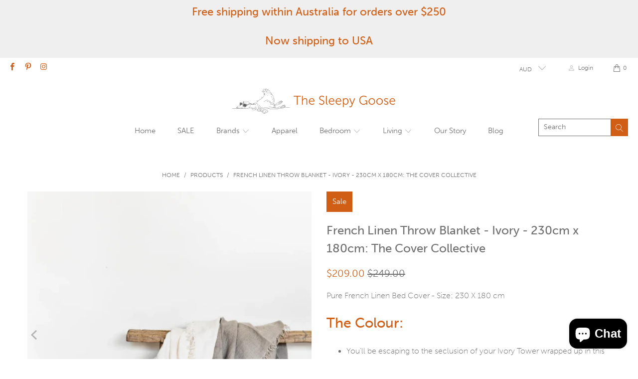

--- FILE ---
content_type: text/html; charset=utf-8
request_url: https://thesleepygoose.com.au/products/linen-throw-blanket-in-ivory-the-cover-collective
body_size: 31147
content:


 <!DOCTYPE html>
<html class="no-js no-touch" lang="en"> <head> <meta name="google-site-verification" content="uN9jM4zAUEEwjGKtTAbIaoaUEomW-8vdiwmR4TTdnfA" /> <meta name="facebook-domain-verification" content="k8d7letv60vnrnqs4igbhjycm5yl9o" /> <meta name="google-site-verification" content="6UG-iz19fxkNYap_dagkw9l6ipubELssOmxZJJGhF14" /> <meta charset="utf-8"> <meta http-equiv="cleartype" content="on"> <meta name="robots" content="index,follow"> <!-- Mobile Specific Metas --> <meta name="HandheldFriendly" content="True"> <meta name="MobileOptimized" content="320"> <meta name="viewport" content="width=device-width,initial-scale=1"> <meta name="theme-color" content="#ffffff"> <title>
      French Linen Throw Blanket - Ivory - The Sleepy Goose - TCC</title> <meta name="description" content="Size: 230 X 180cm super soft linen throw blanket. Made from 100% pure French linen in an extra heavy weight 410GSM featuring fringed edges on all four sides. This large throw blanket is super soft and thick, with a creamy colour palette and will bring luxurious elegance to your bedroom. Match with any colour."/> <!-- Preconnect Domains --> <link rel="preconnect" href="https://fonts.shopifycdn.com" /> <link rel="preconnect" href="https://cdn.shopify.com" /> <link rel="preconnect" href="https://v.shopify.com" /> <link rel="preconnect" href="https://cdn.shopifycloud.com" /> <link rel="preconnect" href="https://monorail-edge.shopifysvc.com"> <!-- fallback for browsers that don't support preconnect --> <link rel="dns-prefetch" href="https://fonts.shopifycdn.com" /> <link rel="dns-prefetch" href="https://cdn.shopify.com" /> <link rel="dns-prefetch" href="https://v.shopify.com" /> <link rel="dns-prefetch" href="https://cdn.shopifycloud.com" /> <link rel="dns-prefetch" href="https://monorail-edge.shopifysvc.com"> <!-- Preload Assets --> <link rel="preload" href="//thesleepygoose.com.au/cdn/shop/t/5/assets/fancybox.css?v=19278034316635137701664244501" as="style"> <link rel="preload" href="//thesleepygoose.com.au/cdn/shop/t/5/assets/styles.css?v=61579210352084248271759417747" as="style"> <link rel="preload" href="//thesleepygoose.com.au/cdn/shop/t/5/assets/jquery.min.js?v=81049236547974671631664244501" as="script"> <link rel="preload" href="//thesleepygoose.com.au/cdn/shop/t/5/assets/vendors.js?v=156815155738738603461664244501" as="script"> <link rel="preload" href="//thesleepygoose.com.au/cdn/shop/t/5/assets/sections.js?v=26170313199795914061664244501" as="script"> <link rel="preload" href="//thesleepygoose.com.au/cdn/shop/t/5/assets/utilities.js?v=177846748371930312051689213483" as="script"> <link rel="preload" href="//thesleepygoose.com.au/cdn/shop/t/5/assets/app.js?v=21512433002930479311664244501" as="script"> <!-- Stylesheet for Fancybox library --> <link href="//thesleepygoose.com.au/cdn/shop/t/5/assets/fancybox.css?v=19278034316635137701664244501" rel="stylesheet" type="text/css" media="all" /> <!-- Stylesheets for Turbo --> <link href="//thesleepygoose.com.au/cdn/shop/t/5/assets/styles.css?v=61579210352084248271759417747" rel="stylesheet" type="text/css" media="all" /> <!-- Custom Stylesheet --> <link rel="stylesheet" href="//thesleepygoose.com.au/cdn/shop/t/5/assets/custom-css.css?v=112089735702915501791664244501" type="text/css"> <script>
      window.lazySizesConfig = window.lazySizesConfig || {};

      lazySizesConfig.expand = 300;
      lazySizesConfig.loadHidden = false;

      /*! lazysizes - v5.2.2 - bgset plugin */
      !function(e,t){var a=function(){t(e.lazySizes),e.removeEventListener("lazyunveilread",a,!0)};t=t.bind(null,e,e.document),"object"==typeof module&&module.exports?t(require("lazysizes")):"function"==typeof define&&define.amd?define(["lazysizes"],t):e.lazySizes?a():e.addEventListener("lazyunveilread",a,!0)}(window,function(e,z,g){"use strict";var c,y,b,f,i,s,n,v,m;e.addEventListener&&(c=g.cfg,y=/\s+/g,b=/\s*\|\s+|\s+\|\s*/g,f=/^(.+?)(?:\s+\[\s*(.+?)\s*\])(?:\s+\[\s*(.+?)\s*\])?$/,i=/^\s*\(*\s*type\s*:\s*(.+?)\s*\)*\s*$/,s=/\(|\)|'/,n={contain:1,cover:1},v=function(e,t){var a;t&&((a=t.match(i))&&a[1]?e.setAttribute("type",a[1]):e.setAttribute("media",c.customMedia[t]||t))},m=function(e){var t,a,i,r;e.target._lazybgset&&(a=(t=e.target)._lazybgset,(i=t.currentSrc||t.src)&&((r=g.fire(a,"bgsetproxy",{src:i,useSrc:s.test(i)?JSON.stringify(i):i})).defaultPrevented||(a.style.backgroundImage="url("+r.detail.useSrc+")")),t._lazybgsetLoading&&(g.fire(a,"_lazyloaded",{},!1,!0),delete t._lazybgsetLoading))},addEventListener("lazybeforeunveil",function(e){var t,a,i,r,s,n,l,d,o,u;!e.defaultPrevented&&(t=e.target.getAttribute("data-bgset"))&&(o=e.target,(u=z.createElement("img")).alt="",u._lazybgsetLoading=!0,e.detail.firesLoad=!0,a=t,i=o,r=u,s=z.createElement("picture"),n=i.getAttribute(c.sizesAttr),l=i.getAttribute("data-ratio"),d=i.getAttribute("data-optimumx"),i._lazybgset&&i._lazybgset.parentNode==i&&i.removeChild(i._lazybgset),Object.defineProperty(r,"_lazybgset",{value:i,writable:!0}),Object.defineProperty(i,"_lazybgset",{value:s,writable:!0}),a=a.replace(y," ").split(b),s.style.display="none",r.className=c.lazyClass,1!=a.length||n||(n="auto"),a.forEach(function(e){var t,a=z.createElement("source");n&&"auto"!=n&&a.setAttribute("sizes",n),(t=e.match(f))?(a.setAttribute(c.srcsetAttr,t[1]),v(a,t[2]),v(a,t[3])):a.setAttribute(c.srcsetAttr,e),s.appendChild(a)}),n&&(r.setAttribute(c.sizesAttr,n),i.removeAttribute(c.sizesAttr),i.removeAttribute("sizes")),d&&r.setAttribute("data-optimumx",d),l&&r.setAttribute("data-ratio",l),s.appendChild(r),i.appendChild(s),setTimeout(function(){g.loader.unveil(u),g.rAF(function(){g.fire(u,"_lazyloaded",{},!0,!0),u.complete&&m({target:u})})}))}),z.addEventListener("load",m,!0),e.addEventListener("lazybeforesizes",function(e){var t,a,i,r;e.detail.instance==g&&e.target._lazybgset&&e.detail.dataAttr&&(t=e.target._lazybgset,i=t,r=(getComputedStyle(i)||{getPropertyValue:function(){}}).getPropertyValue("background-size"),!n[r]&&n[i.style.backgroundSize]&&(r=i.style.backgroundSize),n[a=r]&&(e.target._lazysizesParentFit=a,g.rAF(function(){e.target.setAttribute("data-parent-fit",a),e.target._lazysizesParentFit&&delete e.target._lazysizesParentFit})))},!0),z.documentElement.addEventListener("lazybeforesizes",function(e){var t,a;!e.defaultPrevented&&e.target._lazybgset&&e.detail.instance==g&&(e.detail.width=(t=e.target._lazybgset,a=g.gW(t,t.parentNode),(!t._lazysizesWidth||a>t._lazysizesWidth)&&(t._lazysizesWidth=a),t._lazysizesWidth))}))});

      /*! lazysizes - v5.2.2 */
      !function(e){var t=function(u,D,f){"use strict";var k,H;if(function(){var e;var t={lazyClass:"lazyload",loadedClass:"lazyloaded",loadingClass:"lazyloading",preloadClass:"lazypreload",errorClass:"lazyerror",autosizesClass:"lazyautosizes",srcAttr:"data-src",srcsetAttr:"data-srcset",sizesAttr:"data-sizes",minSize:40,customMedia:{},init:true,expFactor:1.5,hFac:.8,loadMode:2,loadHidden:true,ricTimeout:0,throttleDelay:125};H=u.lazySizesConfig||u.lazysizesConfig||{};for(e in t){if(!(e in H)){H[e]=t[e]}}}(),!D||!D.getElementsByClassName){return{init:function(){},cfg:H,noSupport:true}}var O=D.documentElement,a=u.HTMLPictureElement,P="addEventListener",$="getAttribute",q=u[P].bind(u),I=u.setTimeout,U=u.requestAnimationFrame||I,l=u.requestIdleCallback,j=/^picture$/i,r=["load","error","lazyincluded","_lazyloaded"],i={},G=Array.prototype.forEach,J=function(e,t){if(!i[t]){i[t]=new RegExp("(\\s|^)"+t+"(\\s|$)")}return i[t].test(e[$]("class")||"")&&i[t]},K=function(e,t){if(!J(e,t)){e.setAttribute("class",(e[$]("class")||"").trim()+" "+t)}},Q=function(e,t){var i;if(i=J(e,t)){e.setAttribute("class",(e[$]("class")||"").replace(i," "))}},V=function(t,i,e){var a=e?P:"removeEventListener";if(e){V(t,i)}r.forEach(function(e){t[a](e,i)})},X=function(e,t,i,a,r){var n=D.createEvent("Event");if(!i){i={}}i.instance=k;n.initEvent(t,!a,!r);n.detail=i;e.dispatchEvent(n);return n},Y=function(e,t){var i;if(!a&&(i=u.picturefill||H.pf)){if(t&&t.src&&!e[$]("srcset")){e.setAttribute("srcset",t.src)}i({reevaluate:true,elements:[e]})}else if(t&&t.src){e.src=t.src}},Z=function(e,t){return(getComputedStyle(e,null)||{})[t]},s=function(e,t,i){i=i||e.offsetWidth;while(i<H.minSize&&t&&!e._lazysizesWidth){i=t.offsetWidth;t=t.parentNode}return i},ee=function(){var i,a;var t=[];var r=[];var n=t;var s=function(){var e=n;n=t.length?r:t;i=true;a=false;while(e.length){e.shift()()}i=false};var e=function(e,t){if(i&&!t){e.apply(this,arguments)}else{n.push(e);if(!a){a=true;(D.hidden?I:U)(s)}}};e._lsFlush=s;return e}(),te=function(i,e){return e?function(){ee(i)}:function(){var e=this;var t=arguments;ee(function(){i.apply(e,t)})}},ie=function(e){var i;var a=0;var r=H.throttleDelay;var n=H.ricTimeout;var t=function(){i=false;a=f.now();e()};var s=l&&n>49?function(){l(t,{timeout:n});if(n!==H.ricTimeout){n=H.ricTimeout}}:te(function(){I(t)},true);return function(e){var t;if(e=e===true){n=33}if(i){return}i=true;t=r-(f.now()-a);if(t<0){t=0}if(e||t<9){s()}else{I(s,t)}}},ae=function(e){var t,i;var a=99;var r=function(){t=null;e()};var n=function(){var e=f.now()-i;if(e<a){I(n,a-e)}else{(l||r)(r)}};return function(){i=f.now();if(!t){t=I(n,a)}}},e=function(){var v,m,c,h,e;var y,z,g,p,C,b,A;var n=/^img$/i;var d=/^iframe$/i;var E="onscroll"in u&&!/(gle|ing)bot/.test(navigator.userAgent);var _=0;var w=0;var N=0;var M=-1;var x=function(e){N--;if(!e||N<0||!e.target){N=0}};var W=function(e){if(A==null){A=Z(D.body,"visibility")=="hidden"}return A||!(Z(e.parentNode,"visibility")=="hidden"&&Z(e,"visibility")=="hidden")};var S=function(e,t){var i;var a=e;var r=W(e);g-=t;b+=t;p-=t;C+=t;while(r&&(a=a.offsetParent)&&a!=D.body&&a!=O){r=(Z(a,"opacity")||1)>0;if(r&&Z(a,"overflow")!="visible"){i=a.getBoundingClientRect();r=C>i.left&&p<i.right&&b>i.top-1&&g<i.bottom+1}}return r};var t=function(){var e,t,i,a,r,n,s,l,o,u,f,c;var d=k.elements;if((h=H.loadMode)&&N<8&&(e=d.length)){t=0;M++;for(;t<e;t++){if(!d[t]||d[t]._lazyRace){continue}if(!E||k.prematureUnveil&&k.prematureUnveil(d[t])){R(d[t]);continue}if(!(l=d[t][$]("data-expand"))||!(n=l*1)){n=w}if(!u){u=!H.expand||H.expand<1?O.clientHeight>500&&O.clientWidth>500?500:370:H.expand;k._defEx=u;f=u*H.expFactor;c=H.hFac;A=null;if(w<f&&N<1&&M>2&&h>2&&!D.hidden){w=f;M=0}else if(h>1&&M>1&&N<6){w=u}else{w=_}}if(o!==n){y=innerWidth+n*c;z=innerHeight+n;s=n*-1;o=n}i=d[t].getBoundingClientRect();if((b=i.bottom)>=s&&(g=i.top)<=z&&(C=i.right)>=s*c&&(p=i.left)<=y&&(b||C||p||g)&&(H.loadHidden||W(d[t]))&&(m&&N<3&&!l&&(h<3||M<4)||S(d[t],n))){R(d[t]);r=true;if(N>9){break}}else if(!r&&m&&!a&&N<4&&M<4&&h>2&&(v[0]||H.preloadAfterLoad)&&(v[0]||!l&&(b||C||p||g||d[t][$](H.sizesAttr)!="auto"))){a=v[0]||d[t]}}if(a&&!r){R(a)}}};var i=ie(t);var B=function(e){var t=e.target;if(t._lazyCache){delete t._lazyCache;return}x(e);K(t,H.loadedClass);Q(t,H.loadingClass);V(t,L);X(t,"lazyloaded")};var a=te(B);var L=function(e){a({target:e.target})};var T=function(t,i){try{t.contentWindow.location.replace(i)}catch(e){t.src=i}};var F=function(e){var t;var i=e[$](H.srcsetAttr);if(t=H.customMedia[e[$]("data-media")||e[$]("media")]){e.setAttribute("media",t)}if(i){e.setAttribute("srcset",i)}};var s=te(function(t,e,i,a,r){var n,s,l,o,u,f;if(!(u=X(t,"lazybeforeunveil",e)).defaultPrevented){if(a){if(i){K(t,H.autosizesClass)}else{t.setAttribute("sizes",a)}}s=t[$](H.srcsetAttr);n=t[$](H.srcAttr);if(r){l=t.parentNode;o=l&&j.test(l.nodeName||"")}f=e.firesLoad||"src"in t&&(s||n||o);u={target:t};K(t,H.loadingClass);if(f){clearTimeout(c);c=I(x,2500);V(t,L,true)}if(o){G.call(l.getElementsByTagName("source"),F)}if(s){t.setAttribute("srcset",s)}else if(n&&!o){if(d.test(t.nodeName)){T(t,n)}else{t.src=n}}if(r&&(s||o)){Y(t,{src:n})}}if(t._lazyRace){delete t._lazyRace}Q(t,H.lazyClass);ee(function(){var e=t.complete&&t.naturalWidth>1;if(!f||e){if(e){K(t,"ls-is-cached")}B(u);t._lazyCache=true;I(function(){if("_lazyCache"in t){delete t._lazyCache}},9)}if(t.loading=="lazy"){N--}},true)});var R=function(e){if(e._lazyRace){return}var t;var i=n.test(e.nodeName);var a=i&&(e[$](H.sizesAttr)||e[$]("sizes"));var r=a=="auto";if((r||!m)&&i&&(e[$]("src")||e.srcset)&&!e.complete&&!J(e,H.errorClass)&&J(e,H.lazyClass)){return}t=X(e,"lazyunveilread").detail;if(r){re.updateElem(e,true,e.offsetWidth)}e._lazyRace=true;N++;s(e,t,r,a,i)};var r=ae(function(){H.loadMode=3;i()});var l=function(){if(H.loadMode==3){H.loadMode=2}r()};var o=function(){if(m){return}if(f.now()-e<999){I(o,999);return}m=true;H.loadMode=3;i();q("scroll",l,true)};return{_:function(){e=f.now();k.elements=D.getElementsByClassName(H.lazyClass);v=D.getElementsByClassName(H.lazyClass+" "+H.preloadClass);q("scroll",i,true);q("resize",i,true);q("pageshow",function(e){if(e.persisted){var t=D.querySelectorAll("."+H.loadingClass);if(t.length&&t.forEach){U(function(){t.forEach(function(e){if(e.complete){R(e)}})})}}});if(u.MutationObserver){new MutationObserver(i).observe(O,{childList:true,subtree:true,attributes:true})}else{O[P]("DOMNodeInserted",i,true);O[P]("DOMAttrModified",i,true);setInterval(i,999)}q("hashchange",i,true);["focus","mouseover","click","load","transitionend","animationend"].forEach(function(e){D[P](e,i,true)});if(/d$|^c/.test(D.readyState)){o()}else{q("load",o);D[P]("DOMContentLoaded",i);I(o,2e4)}if(k.elements.length){t();ee._lsFlush()}else{i()}},checkElems:i,unveil:R,_aLSL:l}}(),re=function(){var i;var n=te(function(e,t,i,a){var r,n,s;e._lazysizesWidth=a;a+="px";e.setAttribute("sizes",a);if(j.test(t.nodeName||"")){r=t.getElementsByTagName("source");for(n=0,s=r.length;n<s;n++){r[n].setAttribute("sizes",a)}}if(!i.detail.dataAttr){Y(e,i.detail)}});var a=function(e,t,i){var a;var r=e.parentNode;if(r){i=s(e,r,i);a=X(e,"lazybeforesizes",{width:i,dataAttr:!!t});if(!a.defaultPrevented){i=a.detail.width;if(i&&i!==e._lazysizesWidth){n(e,r,a,i)}}}};var e=function(){var e;var t=i.length;if(t){e=0;for(;e<t;e++){a(i[e])}}};var t=ae(e);return{_:function(){i=D.getElementsByClassName(H.autosizesClass);q("resize",t)},checkElems:t,updateElem:a}}(),t=function(){if(!t.i&&D.getElementsByClassName){t.i=true;re._();e._()}};return I(function(){H.init&&t()}),k={cfg:H,autoSizer:re,loader:e,init:t,uP:Y,aC:K,rC:Q,hC:J,fire:X,gW:s,rAF:ee}}(e,e.document,Date);e.lazySizes=t,"object"==typeof module&&module.exports&&(module.exports=t)}("undefined"!=typeof window?window:{});</script> <!-- Icons --> <link rel="shortcut icon" type="image/x-icon" href="//thesleepygoose.com.au/cdn/shop/files/Screen_Shot_2021-08-24_at_2.29.36_pm_180x180.png?v=1630480926"> <link rel="apple-touch-icon" href="//thesleepygoose.com.au/cdn/shop/files/Screen_Shot_2021-08-24_at_2.29.36_pm_180x180.png?v=1630480926"/> <link rel="apple-touch-icon" sizes="57x57" href="//thesleepygoose.com.au/cdn/shop/files/Screen_Shot_2021-08-24_at_2.29.36_pm_57x57.png?v=1630480926"/> <link rel="apple-touch-icon" sizes="60x60" href="//thesleepygoose.com.au/cdn/shop/files/Screen_Shot_2021-08-24_at_2.29.36_pm_60x60.png?v=1630480926"/> <link rel="apple-touch-icon" sizes="72x72" href="//thesleepygoose.com.au/cdn/shop/files/Screen_Shot_2021-08-24_at_2.29.36_pm_72x72.png?v=1630480926"/> <link rel="apple-touch-icon" sizes="76x76" href="//thesleepygoose.com.au/cdn/shop/files/Screen_Shot_2021-08-24_at_2.29.36_pm_76x76.png?v=1630480926"/> <link rel="apple-touch-icon" sizes="114x114" href="//thesleepygoose.com.au/cdn/shop/files/Screen_Shot_2021-08-24_at_2.29.36_pm_114x114.png?v=1630480926"/> <link rel="apple-touch-icon" sizes="180x180" href="//thesleepygoose.com.au/cdn/shop/files/Screen_Shot_2021-08-24_at_2.29.36_pm_180x180.png?v=1630480926"/> <link rel="apple-touch-icon" sizes="228x228" href="//thesleepygoose.com.au/cdn/shop/files/Screen_Shot_2021-08-24_at_2.29.36_pm_228x228.png?v=1630480926"/> <link rel="canonical" href="https://thesleepygoose.com.au/products/linen-throw-blanket-in-ivory-the-cover-collective"/> <script src="//thesleepygoose.com.au/cdn/shop/t/5/assets/jquery.min.js?v=81049236547974671631664244501" defer></script> <script type="text/javascript" src="/services/javascripts/currencies.js" data-no-instant></script> <script src="//thesleepygoose.com.au/cdn/shop/t/5/assets/currencies.js?v=123947745901353827081664244501" defer></script> <script>
      window.Theme = window.Theme || {};
      window.Theme.version = '7.0.0';
      window.Theme.name = 'Turbo';</script>
    


    
<template id="price-ui"><span class="price " data-price></span><span class="compare-at-price" data-compare-at-price></span><span class="unit-pricing" data-unit-pricing></span></template> <template id="price-ui-badge"><div class="price-ui-badge__sticker"> <span class="price-ui-badge__sticker-text" data-badge></span></div></template> <template id="price-ui__price"><span class="money" data-price></span></template> <template id="price-ui__price-range"><span class="price-min" data-price-min><span class="money" data-price></span></span> - <span class="price-max" data-price-max><span class="money" data-price></span></span></template> <template id="price-ui__unit-pricing"><span class="unit-quantity" data-unit-quantity></span> | <span class="unit-price" data-unit-price><span class="money" data-price></span></span> / <span class="unit-measurement" data-unit-measurement></span></template> <template id="price-ui-badge__percent-savings-range">Save up to <span data-price-percent></span>%</template> <template id="price-ui-badge__percent-savings">Save <span data-price-percent></span>%</template> <template id="price-ui-badge__price-savings-range">Save up to <span class="money" data-price></span></template> <template id="price-ui-badge__price-savings">Save <span class="money" data-price></span></template> <template id="price-ui-badge__on-sale">Sale</template> <template id="price-ui-badge__sold-out">Sold out</template> <template id="price-ui-badge__in-stock">In stock</template> <script>
      
window.Shopify = window.Shopify || {};window.Shopify.theme_settings = {};
window.Currency = window.Currency || {};window.Shopify.routes = {};window.Shopify.theme_settings.display_tos_checkbox = false;window.Shopify.theme_settings.go_to_checkout = false;window.Shopify.theme_settings.cart_action = "redirect_cart";window.Shopify.theme_settings.cart_shipping_calculator = false;window.Shopify.theme_settings.collection_swatches = false;window.Shopify.theme_settings.collection_secondary_image = false;


window.Currency.show_multiple_currencies = true;
window.Currency.shop_currency = "AUD";
window.Currency.default_currency = "AUD";
window.Currency.display_format = "money_format";
window.Currency.money_format = "${{amount}}";
window.Currency.money_format_no_currency = "${{amount}}";
window.Currency.money_format_currency = "${{amount}} AUD";
window.Currency.native_multi_currency = false;
window.Currency.iso_code = "AUD";
window.Currency.symbol = "$";window.Shopify.theme_settings.display_inventory_left = true;window.Shopify.theme_settings.inventory_threshold = 10;window.Shopify.theme_settings.limit_quantity = true;window.Shopify.theme_settings.menu_position = null;window.Shopify.theme_settings.newsletter_popup = false;window.Shopify.theme_settings.newsletter_popup_days = "14";window.Shopify.theme_settings.newsletter_popup_mobile = false;window.Shopify.theme_settings.newsletter_popup_seconds = 16;window.Shopify.theme_settings.pagination_type = "load_more";window.Shopify.theme_settings.search_pagination_type = "basic_pagination";window.Shopify.theme_settings.enable_shopify_review_comments = false;window.Shopify.theme_settings.enable_shopify_collection_badges = false;window.Shopify.theme_settings.quick_shop_thumbnail_position = "bottom-thumbnails";window.Shopify.theme_settings.product_form_style = "swatches";window.Shopify.theme_settings.sale_banner_enabled = true;window.Shopify.theme_settings.display_savings = true;window.Shopify.theme_settings.display_sold_out_price = false;window.Shopify.theme_settings.sold_out_text = "Sold out";window.Shopify.theme_settings.free_text = "Free";window.Shopify.theme_settings.video_looping = false;window.Shopify.theme_settings.quick_shop_style = "popup";window.Shopify.theme_settings.hover_enabled = false;window.Shopify.routes.cart_url = "/cart";window.Shopify.routes.root_url = "/";window.Shopify.routes.search_url = "/search";window.Shopify.theme_settings.image_loading_style = "fade-in";window.Shopify.theme_settings.search_option = "product";window.Shopify.theme_settings.search_items_to_display = 5;window.Shopify.theme_settings.enable_autocomplete = true;window.Shopify.theme_settings.page_dots_enabled = false;window.Shopify.theme_settings.slideshow_arrow_size = "light";window.Shopify.theme_settings.quick_shop_enabled = true;window.Shopify.translation =window.Shopify.translation || {};window.Shopify.translation.agree_to_terms_warning = "You must agree with the terms and conditions to checkout.";window.Shopify.translation.one_item_left = "item left";window.Shopify.translation.items_left_text = "items left";window.Shopify.translation.cart_savings_text = "Total Savings";window.Shopify.translation.cart_discount_text = "Discount";window.Shopify.translation.cart_subtotal_text = "Subtotal";window.Shopify.translation.cart_remove_text = "Remove";window.Shopify.translation.cart_free_text = "Free";window.Shopify.translation.newsletter_success_text = "Thank you for joining our mailing list!";window.Shopify.translation.notify_email = "Enter your email address...";window.Shopify.translation.notify_email_value = "Translation missing: en.contact.fields.email";window.Shopify.translation.notify_email_send = "Send";window.Shopify.translation.notify_message_first = "Please notify me when ";window.Shopify.translation.notify_message_last = " becomes available - ";window.Shopify.translation.notify_success_text = "Thanks! We will notify you when this product becomes available!";window.Shopify.translation.add_to_cart = "Add to Cart";window.Shopify.translation.coming_soon_text = "Coming Soon";window.Shopify.translation.sold_out_text = "Sold Out";window.Shopify.translation.sale_text = "Sale";window.Shopify.translation.savings_text = "You Save";window.Shopify.translation.from_text = "from";window.Shopify.translation.new_text = "New";window.Shopify.translation.pre_order_text = "Pre-Order";window.Shopify.translation.unavailable_text = "Unavailable";window.Shopify.translation.all_results = "View all results";window.Shopify.translation.no_results = "Sorry, no results!";window.Shopify.media_queries =window.Shopify.media_queries || {};window.Shopify.media_queries.small = window.matchMedia( "(max-width: 480px)" );window.Shopify.media_queries.medium = window.matchMedia( "(max-width: 798px)" );window.Shopify.media_queries.large = window.matchMedia( "(min-width: 799px)" );window.Shopify.media_queries.larger = window.matchMedia( "(min-width: 960px)" );window.Shopify.media_queries.xlarge = window.matchMedia( "(min-width: 1200px)" );window.Shopify.media_queries.ie10 = window.matchMedia( "all and (-ms-high-contrast: none), (-ms-high-contrast: active)" );window.Shopify.media_queries.tablet = window.matchMedia( "only screen and (min-width: 799px) and (max-width: 1024px)" );</script> <script src="//thesleepygoose.com.au/cdn/shop/t/5/assets/vendors.js?v=156815155738738603461664244501" defer></script> <script src="//thesleepygoose.com.au/cdn/shop/t/5/assets/sections.js?v=26170313199795914061664244501" defer></script> <script src="//thesleepygoose.com.au/cdn/shop/t/5/assets/utilities.js?v=177846748371930312051689213483" defer></script> <script src="//thesleepygoose.com.au/cdn/shop/t/5/assets/app.js?v=21512433002930479311664244501" defer></script> <script src="//thesleepygoose.com.au/cdn/shop/t/5/assets/instantclick.min.js?v=20092422000980684151664244501" data-no-instant defer></script> <script data-no-instant>
        window.addEventListener('DOMContentLoaded', function() {

          function inIframe() {
            try {
              return window.self !== window.top;
            } catch (e) {
              return true;
            }
          }

          if (!inIframe()){
            InstantClick.on('change', function() {

              $('head script[src*="shopify"]').each(function() {
                var script = document.createElement('script');
                script.type = 'text/javascript';
                script.src = $(this).attr('src');

                $('body').append(script);
              });

              $('body').removeClass('fancybox-active');
              $.fancybox.destroy();

              InstantClick.init();

            });
          }
        });</script> <script></script> <script>window.performance && window.performance.mark && window.performance.mark('shopify.content_for_header.start');</script><meta name="google-site-verification" content="flhjTBr3BA1-MxJo6oozUvE0EBOKbxrN9BcRDwIn26Q">
<meta name="facebook-domain-verification" content="9bzbt0o5bl4nux29dyciwmn7egnkz9">
<meta name="google-site-verification" content="VecCoIPaIk-WEjjbkfoiZZcmRKHXSo373CSU87bfzxw">
<meta id="shopify-digital-wallet" name="shopify-digital-wallet" content="/59671314600/digital_wallets/dialog">
<meta name="shopify-checkout-api-token" content="7c9ec267226987b645c74a9a57a427b4">
<link rel="alternate" type="application/json+oembed" href="https://thesleepygoose.com.au/products/linen-throw-blanket-in-ivory-the-cover-collective.oembed">
<script async="async" src="/checkouts/internal/preloads.js?locale=en-AU"></script>
<link rel="preconnect" href="https://shop.app" crossorigin="anonymous">
<script async="async" src="https://shop.app/checkouts/internal/preloads.js?locale=en-AU&shop_id=59671314600" crossorigin="anonymous"></script>
<script id="shopify-features" type="application/json">{"accessToken":"7c9ec267226987b645c74a9a57a427b4","betas":["rich-media-storefront-analytics"],"domain":"thesleepygoose.com.au","predictiveSearch":true,"shopId":59671314600,"locale":"en"}</script>
<script>var Shopify = Shopify || {};
Shopify.shop = "thesleepygoose.myshopify.com";
Shopify.locale = "en";
Shopify.currency = {"active":"AUD","rate":"1.0"};
Shopify.country = "AU";
Shopify.theme = {"name":"Kirsty Back up before adding Google Tag","id":132292346024,"schema_name":"Turbo","schema_version":"7.0.0","theme_store_id":null,"role":"main"};
Shopify.theme.handle = "null";
Shopify.theme.style = {"id":null,"handle":null};
Shopify.cdnHost = "thesleepygoose.com.au/cdn";
Shopify.routes = Shopify.routes || {};
Shopify.routes.root = "/";</script>
<script type="module">!function(o){(o.Shopify=o.Shopify||{}).modules=!0}(window);</script>
<script>!function(o){function n(){var o=[];function n(){o.push(Array.prototype.slice.apply(arguments))}return n.q=o,n}var t=o.Shopify=o.Shopify||{};t.loadFeatures=n(),t.autoloadFeatures=n()}(window);</script>
<script>
  window.ShopifyPay = window.ShopifyPay || {};
  window.ShopifyPay.apiHost = "shop.app\/pay";
  window.ShopifyPay.redirectState = null;
</script>
<script id="shop-js-analytics" type="application/json">{"pageType":"product"}</script>
<script defer="defer" async type="module" src="//thesleepygoose.com.au/cdn/shopifycloud/shop-js/modules/v2/client.init-shop-cart-sync_BT-GjEfc.en.esm.js"></script>
<script defer="defer" async type="module" src="//thesleepygoose.com.au/cdn/shopifycloud/shop-js/modules/v2/chunk.common_D58fp_Oc.esm.js"></script>
<script defer="defer" async type="module" src="//thesleepygoose.com.au/cdn/shopifycloud/shop-js/modules/v2/chunk.modal_xMitdFEc.esm.js"></script>
<script type="module">
  await import("//thesleepygoose.com.au/cdn/shopifycloud/shop-js/modules/v2/client.init-shop-cart-sync_BT-GjEfc.en.esm.js");
await import("//thesleepygoose.com.au/cdn/shopifycloud/shop-js/modules/v2/chunk.common_D58fp_Oc.esm.js");
await import("//thesleepygoose.com.au/cdn/shopifycloud/shop-js/modules/v2/chunk.modal_xMitdFEc.esm.js");

  window.Shopify.SignInWithShop?.initShopCartSync?.({"fedCMEnabled":true,"windoidEnabled":true});

</script>
<script>
  window.Shopify = window.Shopify || {};
  if (!window.Shopify.featureAssets) window.Shopify.featureAssets = {};
  window.Shopify.featureAssets['shop-js'] = {"shop-cart-sync":["modules/v2/client.shop-cart-sync_DZOKe7Ll.en.esm.js","modules/v2/chunk.common_D58fp_Oc.esm.js","modules/v2/chunk.modal_xMitdFEc.esm.js"],"init-fed-cm":["modules/v2/client.init-fed-cm_B6oLuCjv.en.esm.js","modules/v2/chunk.common_D58fp_Oc.esm.js","modules/v2/chunk.modal_xMitdFEc.esm.js"],"shop-cash-offers":["modules/v2/client.shop-cash-offers_D2sdYoxE.en.esm.js","modules/v2/chunk.common_D58fp_Oc.esm.js","modules/v2/chunk.modal_xMitdFEc.esm.js"],"shop-login-button":["modules/v2/client.shop-login-button_QeVjl5Y3.en.esm.js","modules/v2/chunk.common_D58fp_Oc.esm.js","modules/v2/chunk.modal_xMitdFEc.esm.js"],"pay-button":["modules/v2/client.pay-button_DXTOsIq6.en.esm.js","modules/v2/chunk.common_D58fp_Oc.esm.js","modules/v2/chunk.modal_xMitdFEc.esm.js"],"shop-button":["modules/v2/client.shop-button_DQZHx9pm.en.esm.js","modules/v2/chunk.common_D58fp_Oc.esm.js","modules/v2/chunk.modal_xMitdFEc.esm.js"],"avatar":["modules/v2/client.avatar_BTnouDA3.en.esm.js"],"init-windoid":["modules/v2/client.init-windoid_CR1B-cfM.en.esm.js","modules/v2/chunk.common_D58fp_Oc.esm.js","modules/v2/chunk.modal_xMitdFEc.esm.js"],"init-shop-for-new-customer-accounts":["modules/v2/client.init-shop-for-new-customer-accounts_C_vY_xzh.en.esm.js","modules/v2/client.shop-login-button_QeVjl5Y3.en.esm.js","modules/v2/chunk.common_D58fp_Oc.esm.js","modules/v2/chunk.modal_xMitdFEc.esm.js"],"init-shop-email-lookup-coordinator":["modules/v2/client.init-shop-email-lookup-coordinator_BI7n9ZSv.en.esm.js","modules/v2/chunk.common_D58fp_Oc.esm.js","modules/v2/chunk.modal_xMitdFEc.esm.js"],"init-shop-cart-sync":["modules/v2/client.init-shop-cart-sync_BT-GjEfc.en.esm.js","modules/v2/chunk.common_D58fp_Oc.esm.js","modules/v2/chunk.modal_xMitdFEc.esm.js"],"shop-toast-manager":["modules/v2/client.shop-toast-manager_DiYdP3xc.en.esm.js","modules/v2/chunk.common_D58fp_Oc.esm.js","modules/v2/chunk.modal_xMitdFEc.esm.js"],"init-customer-accounts":["modules/v2/client.init-customer-accounts_D9ZNqS-Q.en.esm.js","modules/v2/client.shop-login-button_QeVjl5Y3.en.esm.js","modules/v2/chunk.common_D58fp_Oc.esm.js","modules/v2/chunk.modal_xMitdFEc.esm.js"],"init-customer-accounts-sign-up":["modules/v2/client.init-customer-accounts-sign-up_iGw4briv.en.esm.js","modules/v2/client.shop-login-button_QeVjl5Y3.en.esm.js","modules/v2/chunk.common_D58fp_Oc.esm.js","modules/v2/chunk.modal_xMitdFEc.esm.js"],"shop-follow-button":["modules/v2/client.shop-follow-button_CqMgW2wH.en.esm.js","modules/v2/chunk.common_D58fp_Oc.esm.js","modules/v2/chunk.modal_xMitdFEc.esm.js"],"checkout-modal":["modules/v2/client.checkout-modal_xHeaAweL.en.esm.js","modules/v2/chunk.common_D58fp_Oc.esm.js","modules/v2/chunk.modal_xMitdFEc.esm.js"],"shop-login":["modules/v2/client.shop-login_D91U-Q7h.en.esm.js","modules/v2/chunk.common_D58fp_Oc.esm.js","modules/v2/chunk.modal_xMitdFEc.esm.js"],"lead-capture":["modules/v2/client.lead-capture_BJmE1dJe.en.esm.js","modules/v2/chunk.common_D58fp_Oc.esm.js","modules/v2/chunk.modal_xMitdFEc.esm.js"],"payment-terms":["modules/v2/client.payment-terms_Ci9AEqFq.en.esm.js","modules/v2/chunk.common_D58fp_Oc.esm.js","modules/v2/chunk.modal_xMitdFEc.esm.js"]};
</script>
<script id="__st">var __st={"a":59671314600,"offset":39600,"reqid":"8fe2d0f3-1efe-4678-860f-cc7f45fa39e0-1769384045","pageurl":"thesleepygoose.com.au\/products\/linen-throw-blanket-in-ivory-the-cover-collective","u":"38153df1c276","p":"product","rtyp":"product","rid":7179697848488};</script>
<script>window.ShopifyPaypalV4VisibilityTracking = true;</script>
<script id="captcha-bootstrap">!function(){'use strict';const t='contact',e='account',n='new_comment',o=[[t,t],['blogs',n],['comments',n],[t,'customer']],c=[[e,'customer_login'],[e,'guest_login'],[e,'recover_customer_password'],[e,'create_customer']],r=t=>t.map((([t,e])=>`form[action*='/${t}']:not([data-nocaptcha='true']) input[name='form_type'][value='${e}']`)).join(','),a=t=>()=>t?[...document.querySelectorAll(t)].map((t=>t.form)):[];function s(){const t=[...o],e=r(t);return a(e)}const i='password',u='form_key',d=['recaptcha-v3-token','g-recaptcha-response','h-captcha-response',i],f=()=>{try{return window.sessionStorage}catch{return}},m='__shopify_v',_=t=>t.elements[u];function p(t,e,n=!1){try{const o=window.sessionStorage,c=JSON.parse(o.getItem(e)),{data:r}=function(t){const{data:e,action:n}=t;return t[m]||n?{data:e,action:n}:{data:t,action:n}}(c);for(const[e,n]of Object.entries(r))t.elements[e]&&(t.elements[e].value=n);n&&o.removeItem(e)}catch(o){console.error('form repopulation failed',{error:o})}}const l='form_type',E='cptcha';function T(t){t.dataset[E]=!0}const w=window,h=w.document,L='Shopify',v='ce_forms',y='captcha';let A=!1;((t,e)=>{const n=(g='f06e6c50-85a8-45c8-87d0-21a2b65856fe',I='https://cdn.shopify.com/shopifycloud/storefront-forms-hcaptcha/ce_storefront_forms_captcha_hcaptcha.v1.5.2.iife.js',D={infoText:'Protected by hCaptcha',privacyText:'Privacy',termsText:'Terms'},(t,e,n)=>{const o=w[L][v],c=o.bindForm;if(c)return c(t,g,e,D).then(n);var r;o.q.push([[t,g,e,D],n]),r=I,A||(h.body.append(Object.assign(h.createElement('script'),{id:'captcha-provider',async:!0,src:r})),A=!0)});var g,I,D;w[L]=w[L]||{},w[L][v]=w[L][v]||{},w[L][v].q=[],w[L][y]=w[L][y]||{},w[L][y].protect=function(t,e){n(t,void 0,e),T(t)},Object.freeze(w[L][y]),function(t,e,n,w,h,L){const[v,y,A,g]=function(t,e,n){const i=e?o:[],u=t?c:[],d=[...i,...u],f=r(d),m=r(i),_=r(d.filter((([t,e])=>n.includes(e))));return[a(f),a(m),a(_),s()]}(w,h,L),I=t=>{const e=t.target;return e instanceof HTMLFormElement?e:e&&e.form},D=t=>v().includes(t);t.addEventListener('submit',(t=>{const e=I(t);if(!e)return;const n=D(e)&&!e.dataset.hcaptchaBound&&!e.dataset.recaptchaBound,o=_(e),c=g().includes(e)&&(!o||!o.value);(n||c)&&t.preventDefault(),c&&!n&&(function(t){try{if(!f())return;!function(t){const e=f();if(!e)return;const n=_(t);if(!n)return;const o=n.value;o&&e.removeItem(o)}(t);const e=Array.from(Array(32),(()=>Math.random().toString(36)[2])).join('');!function(t,e){_(t)||t.append(Object.assign(document.createElement('input'),{type:'hidden',name:u})),t.elements[u].value=e}(t,e),function(t,e){const n=f();if(!n)return;const o=[...t.querySelectorAll(`input[type='${i}']`)].map((({name:t})=>t)),c=[...d,...o],r={};for(const[a,s]of new FormData(t).entries())c.includes(a)||(r[a]=s);n.setItem(e,JSON.stringify({[m]:1,action:t.action,data:r}))}(t,e)}catch(e){console.error('failed to persist form',e)}}(e),e.submit())}));const S=(t,e)=>{t&&!t.dataset[E]&&(n(t,e.some((e=>e===t))),T(t))};for(const o of['focusin','change'])t.addEventListener(o,(t=>{const e=I(t);D(e)&&S(e,y())}));const B=e.get('form_key'),M=e.get(l),P=B&&M;t.addEventListener('DOMContentLoaded',(()=>{const t=y();if(P)for(const e of t)e.elements[l].value===M&&p(e,B);[...new Set([...A(),...v().filter((t=>'true'===t.dataset.shopifyCaptcha))])].forEach((e=>S(e,t)))}))}(h,new URLSearchParams(w.location.search),n,t,e,['guest_login'])})(!0,!0)}();</script>
<script integrity="sha256-4kQ18oKyAcykRKYeNunJcIwy7WH5gtpwJnB7kiuLZ1E=" data-source-attribution="shopify.loadfeatures" defer="defer" src="//thesleepygoose.com.au/cdn/shopifycloud/storefront/assets/storefront/load_feature-a0a9edcb.js" crossorigin="anonymous"></script>
<script crossorigin="anonymous" defer="defer" src="//thesleepygoose.com.au/cdn/shopifycloud/storefront/assets/shopify_pay/storefront-65b4c6d7.js?v=20250812"></script>
<script data-source-attribution="shopify.dynamic_checkout.dynamic.init">var Shopify=Shopify||{};Shopify.PaymentButton=Shopify.PaymentButton||{isStorefrontPortableWallets:!0,init:function(){window.Shopify.PaymentButton.init=function(){};var t=document.createElement("script");t.src="https://thesleepygoose.com.au/cdn/shopifycloud/portable-wallets/latest/portable-wallets.en.js",t.type="module",document.head.appendChild(t)}};
</script>
<script data-source-attribution="shopify.dynamic_checkout.buyer_consent">
  function portableWalletsHideBuyerConsent(e){var t=document.getElementById("shopify-buyer-consent"),n=document.getElementById("shopify-subscription-policy-button");t&&n&&(t.classList.add("hidden"),t.setAttribute("aria-hidden","true"),n.removeEventListener("click",e))}function portableWalletsShowBuyerConsent(e){var t=document.getElementById("shopify-buyer-consent"),n=document.getElementById("shopify-subscription-policy-button");t&&n&&(t.classList.remove("hidden"),t.removeAttribute("aria-hidden"),n.addEventListener("click",e))}window.Shopify?.PaymentButton&&(window.Shopify.PaymentButton.hideBuyerConsent=portableWalletsHideBuyerConsent,window.Shopify.PaymentButton.showBuyerConsent=portableWalletsShowBuyerConsent);
</script>
<script data-source-attribution="shopify.dynamic_checkout.cart.bootstrap">document.addEventListener("DOMContentLoaded",(function(){function t(){return document.querySelector("shopify-accelerated-checkout-cart, shopify-accelerated-checkout")}if(t())Shopify.PaymentButton.init();else{new MutationObserver((function(e,n){t()&&(Shopify.PaymentButton.init(),n.disconnect())})).observe(document.body,{childList:!0,subtree:!0})}}));
</script>
<link id="shopify-accelerated-checkout-styles" rel="stylesheet" media="screen" href="https://thesleepygoose.com.au/cdn/shopifycloud/portable-wallets/latest/accelerated-checkout-backwards-compat.css" crossorigin="anonymous">
<style id="shopify-accelerated-checkout-cart">
        #shopify-buyer-consent {
  margin-top: 1em;
  display: inline-block;
  width: 100%;
}

#shopify-buyer-consent.hidden {
  display: none;
}

#shopify-subscription-policy-button {
  background: none;
  border: none;
  padding: 0;
  text-decoration: underline;
  font-size: inherit;
  cursor: pointer;
}

#shopify-subscription-policy-button::before {
  box-shadow: none;
}

      </style>

<script>window.performance && window.performance.mark && window.performance.mark('shopify.content_for_header.end');</script>

    

<meta name="author" content="The Sleepy Goose">
<meta property="og:url" content="https://thesleepygoose.com.au/products/linen-throw-blanket-in-ivory-the-cover-collective">
<meta property="og:site_name" content="The Sleepy Goose"> <meta property="og:type" content="product"> <meta property="og:title" content="French Linen Throw Blanket - Ivory - 230cm x 180cm: The Cover Collective"> <meta property="og:image" content="https://thesleepygoose.com.au/cdn/shop/products/ScreenShot2021-11-05at4.31.09pm_600x.png?v=1636091411"> <meta property="og:image:secure_url" content="https://thesleepygoose.com.au/cdn/shop/products/ScreenShot2021-11-05at4.31.09pm_600x.png?v=1636091411"> <meta property="og:image:width" content="539"> <meta property="og:image:height" content="544"> <meta property="og:image" content="https://thesleepygoose.com.au/cdn/shop/products/ScreenShot2021-11-05at4.37.07pm_600x.png?v=1636091392"> <meta property="og:image:secure_url" content="https://thesleepygoose.com.au/cdn/shop/products/ScreenShot2021-11-05at4.37.07pm_600x.png?v=1636091392"> <meta property="og:image:width" content="583"> <meta property="og:image:height" content="694"> <meta property="og:image" content="https://thesleepygoose.com.au/cdn/shop/products/ScreenShot2021-11-05at4.30.57pm_600x.png?v=1636091377"> <meta property="og:image:secure_url" content="https://thesleepygoose.com.au/cdn/shop/products/ScreenShot2021-11-05at4.30.57pm_600x.png?v=1636091377"> <meta property="og:image:width" content="540"> <meta property="og:image:height" content="548"> <meta property="product:price:amount" content="209.00"> <meta property="product:price:currency" content="AUD"> <meta property="og:description" content="Size: 230 X 180cm super soft linen throw blanket. Made from 100% pure French linen in an extra heavy weight 410GSM featuring fringed edges on all four sides. This large throw blanket is super soft and thick, with a creamy colour palette and will bring luxurious elegance to your bedroom. Match with any colour.">




<meta name="twitter:card" content="summary"> <meta name="twitter:title" content="French Linen Throw Blanket - Ivory - 230cm x 180cm: The Cover Collective"> <meta name="twitter:description" content="Pure French Linen Bed Cover - Size: 230 X 180 cm  The Colour: You’ll be escaping to the seclusion of your Ivory Tower wrapped up in this hue; warmer and richer than pure bright white, Ivory is soft, calm and elegant. Always desired, flexible and adaptable, Ivory makes the perfect companion in the bedroom and beyond.  The Product: Made from 100% pure French linen in an extra heavy weight 410GSM featuring fringed edges on all four sides Measures 180cm x 230cm - available in Ivory and Wheat Nothing will bring your bed styling to climax quite like a throw. This throw will transform your bedding game from insta-worthy to insta-famous. Ain’t no lightweight, extra heavy at 410GSM one hundred percent pure French linen. As soft as butter (the spreadable kind), you’ll be reaching for this throw for both snuggling and"> <meta name="twitter:image" content="https://thesleepygoose.com.au/cdn/shop/products/ScreenShot2021-11-05at4.31.09pm_240x.png?v=1636091411"> <meta name="twitter:image:width" content="240"> <meta name="twitter:image:height" content="240"> <meta name="twitter:image:alt" content="French Linen Throw Blanket - Ivory - 230cm x 180cm: The Cover Collective"> <!-- Global site tag (gtag.js) - Google Ads: 10821887135 -->
<script async src="https://www.googletagmanager.com/gtag/js?id=AW-10821887135"></script>
<script>
  window.dataLayer = window.dataLayer || [];
  function gtag(){dataLayer.push(arguments);}
  gtag('js', new Date());

  gtag('config', 'AW-10821887135');
</script><script src="https://cdn.shopify.com/extensions/e8878072-2f6b-4e89-8082-94b04320908d/inbox-1254/assets/inbox-chat-loader.js" type="text/javascript" defer="defer"></script>
<link href="https://monorail-edge.shopifysvc.com" rel="dns-prefetch">
<script>(function(){if ("sendBeacon" in navigator && "performance" in window) {try {var session_token_from_headers = performance.getEntriesByType('navigation')[0].serverTiming.find(x => x.name == '_s').description;} catch {var session_token_from_headers = undefined;}var session_cookie_matches = document.cookie.match(/_shopify_s=([^;]*)/);var session_token_from_cookie = session_cookie_matches && session_cookie_matches.length === 2 ? session_cookie_matches[1] : "";var session_token = session_token_from_headers || session_token_from_cookie || "";function handle_abandonment_event(e) {var entries = performance.getEntries().filter(function(entry) {return /monorail-edge.shopifysvc.com/.test(entry.name);});if (!window.abandonment_tracked && entries.length === 0) {window.abandonment_tracked = true;var currentMs = Date.now();var navigation_start = performance.timing.navigationStart;var payload = {shop_id: 59671314600,url: window.location.href,navigation_start,duration: currentMs - navigation_start,session_token,page_type: "product"};window.navigator.sendBeacon("https://monorail-edge.shopifysvc.com/v1/produce", JSON.stringify({schema_id: "online_store_buyer_site_abandonment/1.1",payload: payload,metadata: {event_created_at_ms: currentMs,event_sent_at_ms: currentMs}}));}}window.addEventListener('pagehide', handle_abandonment_event);}}());</script>
<script id="web-pixels-manager-setup">(function e(e,d,r,n,o){if(void 0===o&&(o={}),!Boolean(null===(a=null===(i=window.Shopify)||void 0===i?void 0:i.analytics)||void 0===a?void 0:a.replayQueue)){var i,a;window.Shopify=window.Shopify||{};var t=window.Shopify;t.analytics=t.analytics||{};var s=t.analytics;s.replayQueue=[],s.publish=function(e,d,r){return s.replayQueue.push([e,d,r]),!0};try{self.performance.mark("wpm:start")}catch(e){}var l=function(){var e={modern:/Edge?\/(1{2}[4-9]|1[2-9]\d|[2-9]\d{2}|\d{4,})\.\d+(\.\d+|)|Firefox\/(1{2}[4-9]|1[2-9]\d|[2-9]\d{2}|\d{4,})\.\d+(\.\d+|)|Chrom(ium|e)\/(9{2}|\d{3,})\.\d+(\.\d+|)|(Maci|X1{2}).+ Version\/(15\.\d+|(1[6-9]|[2-9]\d|\d{3,})\.\d+)([,.]\d+|)( \(\w+\)|)( Mobile\/\w+|) Safari\/|Chrome.+OPR\/(9{2}|\d{3,})\.\d+\.\d+|(CPU[ +]OS|iPhone[ +]OS|CPU[ +]iPhone|CPU IPhone OS|CPU iPad OS)[ +]+(15[._]\d+|(1[6-9]|[2-9]\d|\d{3,})[._]\d+)([._]\d+|)|Android:?[ /-](13[3-9]|1[4-9]\d|[2-9]\d{2}|\d{4,})(\.\d+|)(\.\d+|)|Android.+Firefox\/(13[5-9]|1[4-9]\d|[2-9]\d{2}|\d{4,})\.\d+(\.\d+|)|Android.+Chrom(ium|e)\/(13[3-9]|1[4-9]\d|[2-9]\d{2}|\d{4,})\.\d+(\.\d+|)|SamsungBrowser\/([2-9]\d|\d{3,})\.\d+/,legacy:/Edge?\/(1[6-9]|[2-9]\d|\d{3,})\.\d+(\.\d+|)|Firefox\/(5[4-9]|[6-9]\d|\d{3,})\.\d+(\.\d+|)|Chrom(ium|e)\/(5[1-9]|[6-9]\d|\d{3,})\.\d+(\.\d+|)([\d.]+$|.*Safari\/(?![\d.]+ Edge\/[\d.]+$))|(Maci|X1{2}).+ Version\/(10\.\d+|(1[1-9]|[2-9]\d|\d{3,})\.\d+)([,.]\d+|)( \(\w+\)|)( Mobile\/\w+|) Safari\/|Chrome.+OPR\/(3[89]|[4-9]\d|\d{3,})\.\d+\.\d+|(CPU[ +]OS|iPhone[ +]OS|CPU[ +]iPhone|CPU IPhone OS|CPU iPad OS)[ +]+(10[._]\d+|(1[1-9]|[2-9]\d|\d{3,})[._]\d+)([._]\d+|)|Android:?[ /-](13[3-9]|1[4-9]\d|[2-9]\d{2}|\d{4,})(\.\d+|)(\.\d+|)|Mobile Safari.+OPR\/([89]\d|\d{3,})\.\d+\.\d+|Android.+Firefox\/(13[5-9]|1[4-9]\d|[2-9]\d{2}|\d{4,})\.\d+(\.\d+|)|Android.+Chrom(ium|e)\/(13[3-9]|1[4-9]\d|[2-9]\d{2}|\d{4,})\.\d+(\.\d+|)|Android.+(UC? ?Browser|UCWEB|U3)[ /]?(15\.([5-9]|\d{2,})|(1[6-9]|[2-9]\d|\d{3,})\.\d+)\.\d+|SamsungBrowser\/(5\.\d+|([6-9]|\d{2,})\.\d+)|Android.+MQ{2}Browser\/(14(\.(9|\d{2,})|)|(1[5-9]|[2-9]\d|\d{3,})(\.\d+|))(\.\d+|)|K[Aa][Ii]OS\/(3\.\d+|([4-9]|\d{2,})\.\d+)(\.\d+|)/},d=e.modern,r=e.legacy,n=navigator.userAgent;return n.match(d)?"modern":n.match(r)?"legacy":"unknown"}(),u="modern"===l?"modern":"legacy",c=(null!=n?n:{modern:"",legacy:""})[u],f=function(e){return[e.baseUrl,"/wpm","/b",e.hashVersion,"modern"===e.buildTarget?"m":"l",".js"].join("")}({baseUrl:d,hashVersion:r,buildTarget:u}),m=function(e){var d=e.version,r=e.bundleTarget,n=e.surface,o=e.pageUrl,i=e.monorailEndpoint;return{emit:function(e){var a=e.status,t=e.errorMsg,s=(new Date).getTime(),l=JSON.stringify({metadata:{event_sent_at_ms:s},events:[{schema_id:"web_pixels_manager_load/3.1",payload:{version:d,bundle_target:r,page_url:o,status:a,surface:n,error_msg:t},metadata:{event_created_at_ms:s}}]});if(!i)return console&&console.warn&&console.warn("[Web Pixels Manager] No Monorail endpoint provided, skipping logging."),!1;try{return self.navigator.sendBeacon.bind(self.navigator)(i,l)}catch(e){}var u=new XMLHttpRequest;try{return u.open("POST",i,!0),u.setRequestHeader("Content-Type","text/plain"),u.send(l),!0}catch(e){return console&&console.warn&&console.warn("[Web Pixels Manager] Got an unhandled error while logging to Monorail."),!1}}}}({version:r,bundleTarget:l,surface:e.surface,pageUrl:self.location.href,monorailEndpoint:e.monorailEndpoint});try{o.browserTarget=l,function(e){var d=e.src,r=e.async,n=void 0===r||r,o=e.onload,i=e.onerror,a=e.sri,t=e.scriptDataAttributes,s=void 0===t?{}:t,l=document.createElement("script"),u=document.querySelector("head"),c=document.querySelector("body");if(l.async=n,l.src=d,a&&(l.integrity=a,l.crossOrigin="anonymous"),s)for(var f in s)if(Object.prototype.hasOwnProperty.call(s,f))try{l.dataset[f]=s[f]}catch(e){}if(o&&l.addEventListener("load",o),i&&l.addEventListener("error",i),u)u.appendChild(l);else{if(!c)throw new Error("Did not find a head or body element to append the script");c.appendChild(l)}}({src:f,async:!0,onload:function(){if(!function(){var e,d;return Boolean(null===(d=null===(e=window.Shopify)||void 0===e?void 0:e.analytics)||void 0===d?void 0:d.initialized)}()){var d=window.webPixelsManager.init(e)||void 0;if(d){var r=window.Shopify.analytics;r.replayQueue.forEach((function(e){var r=e[0],n=e[1],o=e[2];d.publishCustomEvent(r,n,o)})),r.replayQueue=[],r.publish=d.publishCustomEvent,r.visitor=d.visitor,r.initialized=!0}}},onerror:function(){return m.emit({status:"failed",errorMsg:"".concat(f," has failed to load")})},sri:function(e){var d=/^sha384-[A-Za-z0-9+/=]+$/;return"string"==typeof e&&d.test(e)}(c)?c:"",scriptDataAttributes:o}),m.emit({status:"loading"})}catch(e){m.emit({status:"failed",errorMsg:(null==e?void 0:e.message)||"Unknown error"})}}})({shopId: 59671314600,storefrontBaseUrl: "https://thesleepygoose.com.au",extensionsBaseUrl: "https://extensions.shopifycdn.com/cdn/shopifycloud/web-pixels-manager",monorailEndpoint: "https://monorail-edge.shopifysvc.com/unstable/produce_batch",surface: "storefront-renderer",enabledBetaFlags: ["2dca8a86"],webPixelsConfigList: [{"id":"641466536","configuration":"{\"config\":\"{\\\"pixel_id\\\":\\\"G-05W7NX6TBF\\\",\\\"target_country\\\":\\\"AU\\\",\\\"gtag_events\\\":[{\\\"type\\\":\\\"begin_checkout\\\",\\\"action_label\\\":\\\"G-05W7NX6TBF\\\"},{\\\"type\\\":\\\"search\\\",\\\"action_label\\\":\\\"G-05W7NX6TBF\\\"},{\\\"type\\\":\\\"view_item\\\",\\\"action_label\\\":[\\\"G-05W7NX6TBF\\\",\\\"MC-75SFW1WW5Z\\\"]},{\\\"type\\\":\\\"purchase\\\",\\\"action_label\\\":[\\\"G-05W7NX6TBF\\\",\\\"MC-75SFW1WW5Z\\\"]},{\\\"type\\\":\\\"page_view\\\",\\\"action_label\\\":[\\\"G-05W7NX6TBF\\\",\\\"MC-75SFW1WW5Z\\\"]},{\\\"type\\\":\\\"add_payment_info\\\",\\\"action_label\\\":\\\"G-05W7NX6TBF\\\"},{\\\"type\\\":\\\"add_to_cart\\\",\\\"action_label\\\":\\\"G-05W7NX6TBF\\\"}],\\\"enable_monitoring_mode\\\":false}\"}","eventPayloadVersion":"v1","runtimeContext":"OPEN","scriptVersion":"b2a88bafab3e21179ed38636efcd8a93","type":"APP","apiClientId":1780363,"privacyPurposes":[],"dataSharingAdjustments":{"protectedCustomerApprovalScopes":["read_customer_address","read_customer_email","read_customer_name","read_customer_personal_data","read_customer_phone"]}},{"id":"313655464","configuration":"{\"pixel_id\":\"483764823159567\",\"pixel_type\":\"facebook_pixel\",\"metaapp_system_user_token\":\"-\"}","eventPayloadVersion":"v1","runtimeContext":"OPEN","scriptVersion":"ca16bc87fe92b6042fbaa3acc2fbdaa6","type":"APP","apiClientId":2329312,"privacyPurposes":["ANALYTICS","MARKETING","SALE_OF_DATA"],"dataSharingAdjustments":{"protectedCustomerApprovalScopes":["read_customer_address","read_customer_email","read_customer_name","read_customer_personal_data","read_customer_phone"]}},{"id":"127271080","configuration":"{\"tagID\":\"2613431758067\"}","eventPayloadVersion":"v1","runtimeContext":"STRICT","scriptVersion":"18031546ee651571ed29edbe71a3550b","type":"APP","apiClientId":3009811,"privacyPurposes":["ANALYTICS","MARKETING","SALE_OF_DATA"],"dataSharingAdjustments":{"protectedCustomerApprovalScopes":["read_customer_address","read_customer_email","read_customer_name","read_customer_personal_data","read_customer_phone"]}},{"id":"99451048","eventPayloadVersion":"v1","runtimeContext":"LAX","scriptVersion":"1","type":"CUSTOM","privacyPurposes":["ANALYTICS"],"name":"Google Analytics tag (migrated)"},{"id":"shopify-app-pixel","configuration":"{}","eventPayloadVersion":"v1","runtimeContext":"STRICT","scriptVersion":"0450","apiClientId":"shopify-pixel","type":"APP","privacyPurposes":["ANALYTICS","MARKETING"]},{"id":"shopify-custom-pixel","eventPayloadVersion":"v1","runtimeContext":"LAX","scriptVersion":"0450","apiClientId":"shopify-pixel","type":"CUSTOM","privacyPurposes":["ANALYTICS","MARKETING"]}],isMerchantRequest: false,initData: {"shop":{"name":"The Sleepy Goose","paymentSettings":{"currencyCode":"AUD"},"myshopifyDomain":"thesleepygoose.myshopify.com","countryCode":"AU","storefrontUrl":"https:\/\/thesleepygoose.com.au"},"customer":null,"cart":null,"checkout":null,"productVariants":[{"price":{"amount":209.0,"currencyCode":"AUD"},"product":{"title":"French Linen Throw Blanket - Ivory - 230cm x 180cm: The Cover Collective","vendor":"The Sleepy Goose","id":"7179697848488","untranslatedTitle":"French Linen Throw Blanket - Ivory - 230cm x 180cm: The Cover Collective","url":"\/products\/linen-throw-blanket-in-ivory-the-cover-collective","type":"Blankets \u0026 Throws"},"id":"41450618585256","image":{"src":"\/\/thesleepygoose.com.au\/cdn\/shop\/products\/ScreenShot2021-11-05at4.31.09pm.png?v=1636091411"},"sku":"TCC000ivory","title":"Default Title","untranslatedTitle":"Default Title"}],"purchasingCompany":null},},"https://thesleepygoose.com.au/cdn","fcfee988w5aeb613cpc8e4bc33m6693e112",{"modern":"","legacy":""},{"shopId":"59671314600","storefrontBaseUrl":"https:\/\/thesleepygoose.com.au","extensionBaseUrl":"https:\/\/extensions.shopifycdn.com\/cdn\/shopifycloud\/web-pixels-manager","surface":"storefront-renderer","enabledBetaFlags":"[\"2dca8a86\"]","isMerchantRequest":"false","hashVersion":"fcfee988w5aeb613cpc8e4bc33m6693e112","publish":"custom","events":"[[\"page_viewed\",{}],[\"product_viewed\",{\"productVariant\":{\"price\":{\"amount\":209.0,\"currencyCode\":\"AUD\"},\"product\":{\"title\":\"French Linen Throw Blanket - Ivory - 230cm x 180cm: The Cover Collective\",\"vendor\":\"The Sleepy Goose\",\"id\":\"7179697848488\",\"untranslatedTitle\":\"French Linen Throw Blanket - Ivory - 230cm x 180cm: The Cover Collective\",\"url\":\"\/products\/linen-throw-blanket-in-ivory-the-cover-collective\",\"type\":\"Blankets \u0026 Throws\"},\"id\":\"41450618585256\",\"image\":{\"src\":\"\/\/thesleepygoose.com.au\/cdn\/shop\/products\/ScreenShot2021-11-05at4.31.09pm.png?v=1636091411\"},\"sku\":\"TCC000ivory\",\"title\":\"Default Title\",\"untranslatedTitle\":\"Default Title\"}}]]"});</script><script>
  window.ShopifyAnalytics = window.ShopifyAnalytics || {};
  window.ShopifyAnalytics.meta = window.ShopifyAnalytics.meta || {};
  window.ShopifyAnalytics.meta.currency = 'AUD';
  var meta = {"product":{"id":7179697848488,"gid":"gid:\/\/shopify\/Product\/7179697848488","vendor":"The Sleepy Goose","type":"Blankets \u0026 Throws","handle":"linen-throw-blanket-in-ivory-the-cover-collective","variants":[{"id":41450618585256,"price":20900,"name":"French Linen Throw Blanket - Ivory - 230cm x 180cm: The Cover Collective","public_title":null,"sku":"TCC000ivory"}],"remote":false},"page":{"pageType":"product","resourceType":"product","resourceId":7179697848488,"requestId":"8fe2d0f3-1efe-4678-860f-cc7f45fa39e0-1769384045"}};
  for (var attr in meta) {
    window.ShopifyAnalytics.meta[attr] = meta[attr];
  }
</script>
<script class="analytics">
  (function () {
    var customDocumentWrite = function(content) {
      var jquery = null;

      if (window.jQuery) {
        jquery = window.jQuery;
      } else if (window.Checkout && window.Checkout.$) {
        jquery = window.Checkout.$;
      }

      if (jquery) {
        jquery('body').append(content);
      }
    };

    var hasLoggedConversion = function(token) {
      if (token) {
        return document.cookie.indexOf('loggedConversion=' + token) !== -1;
      }
      return false;
    }

    var setCookieIfConversion = function(token) {
      if (token) {
        var twoMonthsFromNow = new Date(Date.now());
        twoMonthsFromNow.setMonth(twoMonthsFromNow.getMonth() + 2);

        document.cookie = 'loggedConversion=' + token + '; expires=' + twoMonthsFromNow;
      }
    }

    var trekkie = window.ShopifyAnalytics.lib = window.trekkie = window.trekkie || [];
    if (trekkie.integrations) {
      return;
    }
    trekkie.methods = [
      'identify',
      'page',
      'ready',
      'track',
      'trackForm',
      'trackLink'
    ];
    trekkie.factory = function(method) {
      return function() {
        var args = Array.prototype.slice.call(arguments);
        args.unshift(method);
        trekkie.push(args);
        return trekkie;
      };
    };
    for (var i = 0; i < trekkie.methods.length; i++) {
      var key = trekkie.methods[i];
      trekkie[key] = trekkie.factory(key);
    }
    trekkie.load = function(config) {
      trekkie.config = config || {};
      trekkie.config.initialDocumentCookie = document.cookie;
      var first = document.getElementsByTagName('script')[0];
      var script = document.createElement('script');
      script.type = 'text/javascript';
      script.onerror = function(e) {
        var scriptFallback = document.createElement('script');
        scriptFallback.type = 'text/javascript';
        scriptFallback.onerror = function(error) {
                var Monorail = {
      produce: function produce(monorailDomain, schemaId, payload) {
        var currentMs = new Date().getTime();
        var event = {
          schema_id: schemaId,
          payload: payload,
          metadata: {
            event_created_at_ms: currentMs,
            event_sent_at_ms: currentMs
          }
        };
        return Monorail.sendRequest("https://" + monorailDomain + "/v1/produce", JSON.stringify(event));
      },
      sendRequest: function sendRequest(endpointUrl, payload) {
        // Try the sendBeacon API
        if (window && window.navigator && typeof window.navigator.sendBeacon === 'function' && typeof window.Blob === 'function' && !Monorail.isIos12()) {
          var blobData = new window.Blob([payload], {
            type: 'text/plain'
          });

          if (window.navigator.sendBeacon(endpointUrl, blobData)) {
            return true;
          } // sendBeacon was not successful

        } // XHR beacon

        var xhr = new XMLHttpRequest();

        try {
          xhr.open('POST', endpointUrl);
          xhr.setRequestHeader('Content-Type', 'text/plain');
          xhr.send(payload);
        } catch (e) {
          console.log(e);
        }

        return false;
      },
      isIos12: function isIos12() {
        return window.navigator.userAgent.lastIndexOf('iPhone; CPU iPhone OS 12_') !== -1 || window.navigator.userAgent.lastIndexOf('iPad; CPU OS 12_') !== -1;
      }
    };
    Monorail.produce('monorail-edge.shopifysvc.com',
      'trekkie_storefront_load_errors/1.1',
      {shop_id: 59671314600,
      theme_id: 132292346024,
      app_name: "storefront",
      context_url: window.location.href,
      source_url: "//thesleepygoose.com.au/cdn/s/trekkie.storefront.8d95595f799fbf7e1d32231b9a28fd43b70c67d3.min.js"});

        };
        scriptFallback.async = true;
        scriptFallback.src = '//thesleepygoose.com.au/cdn/s/trekkie.storefront.8d95595f799fbf7e1d32231b9a28fd43b70c67d3.min.js';
        first.parentNode.insertBefore(scriptFallback, first);
      };
      script.async = true;
      script.src = '//thesleepygoose.com.au/cdn/s/trekkie.storefront.8d95595f799fbf7e1d32231b9a28fd43b70c67d3.min.js';
      first.parentNode.insertBefore(script, first);
    };
    trekkie.load(
      {"Trekkie":{"appName":"storefront","development":false,"defaultAttributes":{"shopId":59671314600,"isMerchantRequest":null,"themeId":132292346024,"themeCityHash":"6323757159107785992","contentLanguage":"en","currency":"AUD","eventMetadataId":"b4432b91-a912-4f5e-987d-f8d1ea6991da"},"isServerSideCookieWritingEnabled":true,"monorailRegion":"shop_domain","enabledBetaFlags":["65f19447"]},"Session Attribution":{},"S2S":{"facebookCapiEnabled":true,"source":"trekkie-storefront-renderer","apiClientId":580111}}
    );

    var loaded = false;
    trekkie.ready(function() {
      if (loaded) return;
      loaded = true;

      window.ShopifyAnalytics.lib = window.trekkie;

      var originalDocumentWrite = document.write;
      document.write = customDocumentWrite;
      try { window.ShopifyAnalytics.merchantGoogleAnalytics.call(this); } catch(error) {};
      document.write = originalDocumentWrite;

      window.ShopifyAnalytics.lib.page(null,{"pageType":"product","resourceType":"product","resourceId":7179697848488,"requestId":"8fe2d0f3-1efe-4678-860f-cc7f45fa39e0-1769384045","shopifyEmitted":true});

      var match = window.location.pathname.match(/checkouts\/(.+)\/(thank_you|post_purchase)/)
      var token = match? match[1]: undefined;
      if (!hasLoggedConversion(token)) {
        setCookieIfConversion(token);
        window.ShopifyAnalytics.lib.track("Viewed Product",{"currency":"AUD","variantId":41450618585256,"productId":7179697848488,"productGid":"gid:\/\/shopify\/Product\/7179697848488","name":"French Linen Throw Blanket - Ivory - 230cm x 180cm: The Cover Collective","price":"209.00","sku":"TCC000ivory","brand":"The Sleepy Goose","variant":null,"category":"Blankets \u0026 Throws","nonInteraction":true,"remote":false},undefined,undefined,{"shopifyEmitted":true});
      window.ShopifyAnalytics.lib.track("monorail:\/\/trekkie_storefront_viewed_product\/1.1",{"currency":"AUD","variantId":41450618585256,"productId":7179697848488,"productGid":"gid:\/\/shopify\/Product\/7179697848488","name":"French Linen Throw Blanket - Ivory - 230cm x 180cm: The Cover Collective","price":"209.00","sku":"TCC000ivory","brand":"The Sleepy Goose","variant":null,"category":"Blankets \u0026 Throws","nonInteraction":true,"remote":false,"referer":"https:\/\/thesleepygoose.com.au\/products\/linen-throw-blanket-in-ivory-the-cover-collective"});
      }
    });


        var eventsListenerScript = document.createElement('script');
        eventsListenerScript.async = true;
        eventsListenerScript.src = "//thesleepygoose.com.au/cdn/shopifycloud/storefront/assets/shop_events_listener-3da45d37.js";
        document.getElementsByTagName('head')[0].appendChild(eventsListenerScript);

})();</script>
  <script>
  if (!window.ga || (window.ga && typeof window.ga !== 'function')) {
    window.ga = function ga() {
      (window.ga.q = window.ga.q || []).push(arguments);
      if (window.Shopify && window.Shopify.analytics && typeof window.Shopify.analytics.publish === 'function') {
        window.Shopify.analytics.publish("ga_stub_called", {}, {sendTo: "google_osp_migration"});
      }
      console.error("Shopify's Google Analytics stub called with:", Array.from(arguments), "\nSee https://help.shopify.com/manual/promoting-marketing/pixels/pixel-migration#google for more information.");
    };
    if (window.Shopify && window.Shopify.analytics && typeof window.Shopify.analytics.publish === 'function') {
      window.Shopify.analytics.publish("ga_stub_initialized", {}, {sendTo: "google_osp_migration"});
    }
  }
</script>
<script
  defer
  src="https://thesleepygoose.com.au/cdn/shopifycloud/perf-kit/shopify-perf-kit-3.0.4.min.js"
  data-application="storefront-renderer"
  data-shop-id="59671314600"
  data-render-region="gcp-us-east1"
  data-page-type="product"
  data-theme-instance-id="132292346024"
  data-theme-name="Turbo"
  data-theme-version="7.0.0"
  data-monorail-region="shop_domain"
  data-resource-timing-sampling-rate="10"
  data-shs="true"
  data-shs-beacon="true"
  data-shs-export-with-fetch="true"
  data-shs-logs-sample-rate="1"
  data-shs-beacon-endpoint="https://thesleepygoose.com.au/api/collect"
></script>
</head> <noscript> <style>
      .product_section .product_form,
      .product_gallery {
        opacity: 1;
      }

      .multi_select,
      form .select {
        display: block !important;
      }

      .image-element__wrap {
        display: none;
      }</style></noscript> <body class="product"
        data-money-format="${{amount}}"
        data-shop-currency="AUD"
        data-shop-url="https://thesleepygoose.com.au"> <script>
    document.documentElement.className=document.documentElement.className.replace(/\bno-js\b/,'js');
    if(window.Shopify&&window.Shopify.designMode)document.documentElement.className+=' in-theme-editor';
    if(('ontouchstart' in window)||window.DocumentTouch&&document instanceof DocumentTouch)document.documentElement.className=document.documentElement.className.replace(/\bno-touch\b/,'has-touch');</script> <div id="shopify-section-header" class="shopify-section shopify-section--header"><script
  type="application/json"
  data-section-type="header"
  data-section-id="header"
>
</script>



<script type="application/ld+json">
  {
    "@context": "http://schema.org",
    "@type": "Organization",
    "name": "The Sleepy Goose",
    
      
      "logo": "https://thesleepygoose.com.au/cdn/shop/files/The_Sleepy_Goose_Logo_2x_4f4a3a4c-2f6d-4e74-b630-8186d889f21f_330x.png?v=1631678217",
    
    "sameAs": [
      "",
      "https://www.facebook.com/The-Sleepy-Goose-100102112407993",
      "https://www.pinterest.com.au/nhjtll01361392/",
      "https://www.instagram.com/thesleepygoosehomelinen/",
      "",
      "",
      "",
      ""
    ],
    "url": "https://thesleepygoose.com.au"
  }
</script>




<header id="header" class="mobile_nav-fixed--false"> <div class="promo-banner"> <div class="promo-banner__content"> <h5><strong>Free shipping within Australia for orders over $250</strong></h5><h5><strong>Now shipping to USA</strong></h5></div> <div class="promo-banner__close"></div></div> <div class="top-bar"> <a class="mobile_nav dropdown_link" data-dropdown-rel="mobile_menu" data-no-instant="true"> <div> <span></span> <span></span> <span></span> <span></span></div> <span class="menu_title">Menu</span></a> <a href="/" title="The Sleepy Goose" class="mobile_logo logo"> <img src="//thesleepygoose.com.au/cdn/shop/files/The_Sleepy_Goose_Logo_2x_4f4a3a4c-2f6d-4e74-b630-8186d889f21f_410x.png?v=1631678217" alt="The Sleepy Goose" /></a> <div class="top-bar--right"> <a href="/search" class="icon-search dropdown_link" title="Search" data-dropdown-rel="search"></a> <div class="cart-container"> <a href="/cart" class="icon-bag mini_cart dropdown_link" title="Cart" data-no-instant> <span class="cart_count">0</span></a></div></div></div> <div class="dropdown_container" data-dropdown="search"> <div class="dropdown" data-autocomplete-true> <form action="/search" class="header_search_form"> <input type="hidden" name="type" value="product" /> <span class="icon-search search-submit"></span> <input type="text" name="q" placeholder="Search" autocapitalize="off" autocomplete="off" autocorrect="off" class="search-terms" /></form></div></div> <div class="dropdown_container" data-dropdown="mobile_menu"> <div class="dropdown"> <ul class="menu" id="mobile_menu"> <li data-mobile-dropdown-rel="home"> <a data-no-instant href="/" class="parent-link--false">
            Home</a></li> <li data-mobile-dropdown-rel="sale"> <a data-no-instant href="/collections/sale-on-home-linens-at-the-sleepy-goose" class="parent-link--true">
            SALE</a></li> <li data-mobile-dropdown-rel="brands" class="sublink"> <a data-no-instant href="#" class="parent-link--false">
            Brands <span class="right icon-down-arrow"></span></a> <ul> <li><a href="/collections/bianca-lorenne-collection-of-exquisite-bed-and-home-linens">Bianca Lorenne</a></li> <li><a href="/collections/eadie-lifestyle-collection-at-the-sleepy-goose">Eadie Lifestyle</a></li> <li><a href="/collections/injiri-clothing">Injiri</a></li> <li><a href="/collections/l-and-m-home-linens-for-living-room-and-bedroom">L&M Home</a></li> <li><a href="/collections/mulberry-threads-bamboo-sheets-and-duvet-covers-at-the-sleepy-goose">Mulberry Threads</a></li> <li><a href="/collections/the-cover-collective-collection-at-the-sleepy-goose">The Cover Collective</a></li> <li><a href="/collections/the-sleepy-goose-collection-of-home-linens">The Sleepy Goose</a></li> <li><a href="/collections/berberology-cactus-silk-cushions">Berberology</a></li> <li><a href="/collections/loomwares-blankets-and-throws">Loom</a></li></ul></li> <li data-mobile-dropdown-rel="apparel"> <a data-no-instant href="/collections/apparel-clothing-for-women-the-sleepy-goose" class="parent-link--true">
            Apparel</a></li> <li data-mobile-dropdown-rel="bedroom" class="sublink"> <a data-no-instant href="/collections/bedroom" class="parent-link--true">
            Bedroom <span class="right icon-down-arrow"></span></a> <ul> <li><a href="/collections/duvet-cover">Duvet Covers</a></li> <li><a href="/collections/sheets">Bed Sheets</a></li> <li><a href="/collections/bed-quilts-from-the-sleepy-goose">Quilts & Comforters</a></li> <li><a href="/collections/throw-blankets-at-the-sleepy-goose">Throws</a></li> <li><a href="/collections/blankets-at-the-sleepy-goose">Blankets</a></li> <li><a href="/collections/valances">Valances</a></li> <li><a href="/collections/cushions-for-bedroom-and-living-room-home-decor">Cushions</a></li> <li><a href="/collections/pillowcases-in-linen-cotton-and-bamboo">Pillowcases</a></li></ul></li> <li data-mobile-dropdown-rel="living" class="sublink"> <a data-no-instant href="/collections/living-room-home-linens-at-the-sleepy-goose" class="parent-link--true">
            Living <span class="right icon-down-arrow"></span></a> <ul> <li><a href="/collections/cushions-for-bedroom-and-living-room-home-decor">Cushions</a></li> <li><a href="/collections/throw-blankets-at-the-sleepy-goose">Throws</a></li> <li><a href="/collections/blankets-at-the-sleepy-goose">Blankets</a></li></ul></li> <li data-mobile-dropdown-rel="our-story"> <a data-no-instant href="/pages/about" class="parent-link--true">
            Our Story</a></li> <li data-mobile-dropdown-rel="blog"> <a data-no-instant href="/blogs/blog" class="parent-link--true">
            Blog</a></li> <li data-no-instant> <a href="/account/login" id="customer_login_link">Login</a></li> <li data-mobile-dropdown-rel="catalog-no-link" class="sublink" data-currency-converter> <a data-mobile-dropdown-rel="catalog-no-link" class="parent-link--false"><span class="currency-code">AUD</span><span class="right icon-down-arrow"></span></a> <ul class="mobile-menu__disclosure disclosure-text-style-none"> <li class="disclosure-list__item disclosure-list__item--current"> <button type="submit" class="disclosure__button" name="currency_code" value="AUD">
            AUD</button></li></ul></li></ul></div></div>
</header>





<header class="feature_image  search-enabled--true"> <div class="header  header-fixed--false header-background--solid"> <div class="promo-banner"> <div class="promo-banner__content"> <h5><strong>Free shipping within Australia for orders over $250</strong></h5><h5><strong>Now shipping to USA</strong></h5></div> <div class="promo-banner__close"></div></div> <div class="top-bar"> <ul class="social_icons"> <li><a href="https://www.facebook.com/The-Sleepy-Goose-100102112407993" title="The Sleepy Goose on Facebook" rel="me" target="_blank" class="icon-facebook"></a></li> <li><a href="https://www.pinterest.com.au/nhjtll01361392/" title="The Sleepy Goose on Pinterest" rel="me" target="_blank" class="icon-pinterest"></a></li> <li><a href="https://www.instagram.com/thesleepygoosehomelinen/" title="The Sleepy Goose on Instagram" rel="me" target="_blank" class="icon-instagram"></a></li>
  

  

  

  

  
</ul> <ul class="menu"></ul> <div class="top-bar--right-menu"> <ul class="menu"> <li class="localization-wrap">
              
<form method="post" action="/localization" id="header__selector-form" accept-charset="UTF-8" class="selectors-form" enctype="multipart/form-data"><input type="hidden" name="form_type" value="localization" /><input type="hidden" name="utf8" value="✓" /><input type="hidden" name="_method" value="put" /><input type="hidden" name="return_to" value="/products/linen-throw-blanket-in-ivory-the-cover-collective" /><div class="localization header-menu__disclosure"> <div class="selectors-form__wrap"> <div class="selectors-form__item selectors-form__currency" value="AUD" data-currency-converter data-default-shop-currency="AUD"> <h2 class="hidden" id="currency-heading">
          Currency</h2> <div class="disclosure disclosure--currency disclosure-text-style-none" data-disclosure data-disclosure-currency> <button type="button" class="disclosure__toggle disclosure__toggle--currency" aria-expanded="false" aria-controls="currency-list" aria-describedby="currency-heading" data-disclosure-toggle> <span class="currency-code">AUD</span> <span class="icon-down-arrow"></span></button> <div class="disclosure__list-wrap"> <ul id="currency-list" class="disclosure-list" data-disclosure-list data-default-shop-currency="AUD" data-currency-converter> <li class="disclosure-list__item disclosure-list__item--current"> <button class="disclosure__button" name="currency_code" value="AUD">
                    AUD</button></li></ul></div></div></div></div>
</div></form></li> <li> <a href="/account" class="icon-user" title="My Account "> <span>Login</span></a></li></ul> <div class="cart-container"> <a href="/cart" class="icon-bag mini_cart dropdown_link" data-no-instant> <span class="cart_count">0</span></a> <div class="tos_warning cart_content animated fadeIn"> <div class="js-empty-cart__message "> <p class="empty_cart">Your Cart is Empty</p></div> <form action="/cart"
                      method="post"
                      class="hidden"
                      data-total-discount="0"
                      data-money-format="${{amount}}"
                      data-shop-currency="AUD"
                      data-shop-name="The Sleepy Goose"
                      data-cart-form="mini-cart"> <a class="cart_content__continue-shopping secondary_button">
                    Continue Shopping</a> <ul class="cart_items js-cart_items"></ul> <ul> <li class="cart_discounts js-cart_discounts sale"></li> <li class="cart_subtotal js-cart_subtotal"> <span class="right"> <span class="money">
                          


  $0.00</span></span> <span>Subtotal</span></li> <li class="cart_savings sale js-cart_savings"></li> <li><p class="cart-message meta">Tax included. <a href="/policies/shipping-policy">Shipping</a> calculated at checkout.
</p></li> <li> <button type="submit" class="global-button global-button--primary add_to_cart" data-minicart-checkout-button>Go to cart</button></li></ul></form></div></div></div></div> <div class="main-nav__wrapper"> <div class="main-nav menu-position--block logo-alignment--center logo-position--left search-enabled--true" > <div class="header__logo logo--image"> <a href="/" title="The Sleepy Goose"> <img src="//thesleepygoose.com.au/cdn/shop/files/The_Sleepy_Goose_Logo_2x_4f4a3a4c-2f6d-4e74-b630-8186d889f21f_410x.png?v=1631678217" class="primary_logo lazyload" alt="The Sleepy Goose" /></a></div> <div class="nav nav--combined nav--center"> <ul class="menu center"> <div class="vertical-menu"> <li><a href="/" class="top_link  " data-dropdown-rel="home">Home</a></li> <li><a href="/collections/sale-on-home-linens-at-the-sleepy-goose" class="top_link  " data-dropdown-rel="sale">SALE</a></li> <li class="sublink"><a data-no-instant href="#" class="dropdown_link--vertical url-deadlink " data-dropdown-rel="brands">Brands <span class="icon-down-arrow"></span></a> <ul class="vertical-menu_submenu"> <li><a href="/collections/bianca-lorenne-collection-of-exquisite-bed-and-home-linens">Bianca Lorenne</a></li> <li><a href="/collections/eadie-lifestyle-collection-at-the-sleepy-goose">Eadie Lifestyle</a></li> <li><a href="/collections/injiri-clothing">Injiri</a></li> <li><a href="/collections/l-and-m-home-linens-for-living-room-and-bedroom">L&M Home</a></li> <li><a href="/collections/mulberry-threads-bamboo-sheets-and-duvet-covers-at-the-sleepy-goose">Mulberry Threads</a></li> <li><a href="/collections/the-cover-collective-collection-at-the-sleepy-goose">The Cover Collective</a></li> <li><a href="/collections/the-sleepy-goose-collection-of-home-linens">The Sleepy Goose</a></li> <li><a href="/collections/berberology-cactus-silk-cushions">Berberology</a></li> <li><a href="/collections/loomwares-blankets-and-throws">Loom</a></li></ul></li> <li><a href="/collections/apparel-clothing-for-women-the-sleepy-goose" class="top_link  " data-dropdown-rel="apparel">Apparel</a></li> <li class="sublink"><a data-no-instant href="/collections/bedroom" class="dropdown_link--vertical  " data-dropdown-rel="bedroom">Bedroom <span class="icon-down-arrow"></span></a> <ul class="vertical-menu_submenu"> <li><a href="/collections/duvet-cover">Duvet Covers</a></li> <li><a href="/collections/sheets">Bed Sheets</a></li> <li><a href="/collections/bed-quilts-from-the-sleepy-goose">Quilts & Comforters</a></li> <li><a href="/collections/throw-blankets-at-the-sleepy-goose">Throws</a></li> <li><a href="/collections/blankets-at-the-sleepy-goose">Blankets</a></li> <li><a href="/collections/valances">Valances</a></li> <li><a href="/collections/cushions-for-bedroom-and-living-room-home-decor">Cushions</a></li> <li><a href="/collections/pillowcases-in-linen-cotton-and-bamboo">Pillowcases</a></li></ul></li> <li class="sublink"><a data-no-instant href="/collections/living-room-home-linens-at-the-sleepy-goose" class="dropdown_link--vertical  " data-dropdown-rel="living">Living <span class="icon-down-arrow"></span></a> <ul class="vertical-menu_submenu"> <li><a href="/collections/cushions-for-bedroom-and-living-room-home-decor">Cushions</a></li> <li><a href="/collections/throw-blankets-at-the-sleepy-goose">Throws</a></li> <li><a href="/collections/blankets-at-the-sleepy-goose">Blankets</a></li></ul></li> <li><a href="/pages/about" class="top_link  " data-dropdown-rel="our-story">Our Story</a></li> <li><a href="/blogs/blog" class="top_link  " data-dropdown-rel="blog">Blog</a></li>
    
  
</div> <div class="vertical-menu">
  
</div></ul> <div class="search-container" data-autocomplete-true> <form action="/search" class="search__form"> <input type="hidden" name="type" value="product" /> <span class="icon-search search-submit"></span> <input type="text" name="q" placeholder="Search" value="" autocapitalize="off" autocomplete="off" autocorrect="off" /></form> <div class="search-link"> <a href="/search" class="icon-search dropdown_link" title="Search" data-dropdown-rel="search"></a></div></div></div> <div class="dropdown_container" data-dropdown="search"> <div class="dropdown" data-autocomplete-true> <form action="/search" class="header_search_form"> <input type="hidden" name="type" value="product" /> <span class="icon-search search-submit"></span> <input type="text" name="q" placeholder="Search" autocapitalize="off" autocomplete="off" autocorrect="off" class="search-terms" /></form></div></div> <div class="dropdown_container" data-dropdown="brands"> <div class="dropdown menu"> <div class="dropdown_content "> <div class="dropdown_column"> <ul class="dropdown_item"> <li> <a href="/collections/bianca-lorenne-collection-of-exquisite-bed-and-home-linens" class="">Bianca Lorenne</a></li></ul></div> <div class="dropdown_column"> <ul class="dropdown_item"> <li> <a href="/collections/eadie-lifestyle-collection-at-the-sleepy-goose" class="">Eadie Lifestyle</a></li></ul></div> <div class="dropdown_column"> <ul class="dropdown_item"> <li> <a href="/collections/injiri-clothing" class="">Injiri</a></li></ul></div> <div class="dropdown_column"> <ul class="dropdown_item"> <li> <a href="/collections/l-and-m-home-linens-for-living-room-and-bedroom" class="">L&M Home</a></li></ul></div> <div class="dropdown_column"> <ul class="dropdown_item"> <li> <a href="/collections/mulberry-threads-bamboo-sheets-and-duvet-covers-at-the-sleepy-goose" class="">Mulberry Threads</a></li></ul></div> <div class="dropdown_row"></div> <div class="dropdown_column"> <ul class="dropdown_item"> <li> <a href="/collections/the-cover-collective-collection-at-the-sleepy-goose" class="">The Cover Collective</a></li></ul></div> <div class="dropdown_column"> <ul class="dropdown_item"> <li> <a href="/collections/the-sleepy-goose-collection-of-home-linens" class="">The Sleepy Goose</a></li></ul></div> <div class="dropdown_column"> <ul class="dropdown_item"> <li> <a href="/collections/berberology-cactus-silk-cushions" class="">Berberology</a></li></ul></div> <div class="dropdown_column"> <ul class="dropdown_item"> <li> <a href="/collections/loomwares-blankets-and-throws" class="">Loom</a></li></ul></div></div></div></div> <div class="dropdown_container" data-dropdown="bedroom"> <div class="dropdown menu"> <div class="dropdown_content "> <div class="dropdown_column"> <ul class="dropdown_item"> <li> <a href="/collections/duvet-cover" class="">Duvet Covers</a></li></ul></div> <div class="dropdown_column"> <ul class="dropdown_item"> <li> <a href="/collections/sheets" class="">Bed Sheets</a></li></ul></div> <div class="dropdown_column"> <ul class="dropdown_item"> <li> <a href="/collections/bed-quilts-from-the-sleepy-goose" class="">Quilts & Comforters</a></li></ul></div> <div class="dropdown_column"> <ul class="dropdown_item"> <li> <a href="/collections/throw-blankets-at-the-sleepy-goose" class="">Throws</a></li></ul></div> <div class="dropdown_column"> <ul class="dropdown_item"> <li> <a href="/collections/blankets-at-the-sleepy-goose" class="">Blankets</a></li></ul></div> <div class="dropdown_row"></div> <div class="dropdown_column"> <ul class="dropdown_item"> <li> <a href="/collections/valances" class="">Valances</a></li></ul></div> <div class="dropdown_column"> <ul class="dropdown_item"> <li> <a href="/collections/cushions-for-bedroom-and-living-room-home-decor" class="">Cushions</a></li></ul></div> <div class="dropdown_column"> <ul class="dropdown_item"> <li> <a href="/collections/pillowcases-in-linen-cotton-and-bamboo" class="">Pillowcases</a></li></ul></div></div></div></div> <div class="dropdown_container" data-dropdown="living"> <div class="dropdown menu"> <div class="dropdown_content dropdown_narrow"> <div class="dropdown_column"> <ul class="dropdown_item"> <li> <a href="/collections/cushions-for-bedroom-and-living-room-home-decor" class="">Cushions</a></li></ul></div> <div class="dropdown_column"> <ul class="dropdown_item"> <li> <a href="/collections/throw-blankets-at-the-sleepy-goose" class="">Throws</a></li></ul></div> <div class="dropdown_column"> <ul class="dropdown_item"> <li> <a href="/collections/blankets-at-the-sleepy-goose" class="">Blankets</a></li></ul></div></div></div></div></div></div></div>
</header>

<style>
  div.header__logo,
  div.header__logo img,
  div.header__logo span,
  .sticky_nav .menu-position--block .header__logo {
    max-width: 205px;
  }
</style>

</div> <div class="mega-menu-container"></div> <div class="shopify-section-wrapper section"><div id="shopify-section-template--15980807422120__sidebar" class="shopify-section shopify-section--product-sidebar is-product-sidebar"><script
  type="application/json"
  data-section-type="product-sidebar"
  data-section-id="template--15980807422120__sidebar"
>
</script>

<a name="pagecontent" id="pagecontent"></a>






</div><div id="shopify-section-template--15980807422120__main" class="shopify-section shopify-section--product-template is-product-main"><script
  type="application/json"
  data-section-type="product-template"
  data-section-id="template--15980807422120__main"
>
</script>





<section> <div class="container">
    


<script type="application/ld+json">
  {
    "@context": "http://schema.org/",
    "@type": "Product",
    "name": "French Linen Throw Blanket - Ivory - 230cm x 180cm: The Cover Collective",
    "image": "https:\/\/thesleepygoose.com.au\/cdn\/shop\/products\/ScreenShot2021-11-05at4.31.09pm_1024x1024.png?v=1636091411",
    
      "description": "\u003cmeta charset=\"utf-8\"\u003e\n\u003cp\u003ePure French Linen Bed Cover - \u003cmeta charset=\"utf-8\"\u003eSize: 230 X 180 cm \u003c\/p\u003e\n\u003ch6\u003e\u003cstrong style=\"font-family: -apple-system, BlinkMacSystemFont, 'San Francisco', 'Segoe UI', Roboto, 'Helvetica Neue', sans-serif; font-size: 1.4em;\" data-mce-fragment=\"1\"\u003eThe Colour:\u003c\/strong\u003e\u003c\/h6\u003e\n\u003cul data-mce-fragment=\"1\"\u003e\n\u003cli data-mce-fragment=\"1\"\u003e\n\u003cp class=\"p1\"\u003eYou’ll be escaping to the seclusion of your Ivory Tower wrapped up in this hue; warmer and richer than pure bright white, Ivory is soft, calm and elegant. Always desired, flexible and adaptable, Ivory makes the perfect companion in the bedroom and beyond. \u003c\/p\u003e\n\u003c\/li\u003e\n\u003c\/ul\u003e\n\u003cp data-mce-fragment=\"1\"\u003e\u003cstrong data-mce-fragment=\"1\"\u003eThe Product:\u003c\/strong\u003e\u003c\/p\u003e\n\u003cul data-mce-fragment=\"1\"\u003e\n\u003cli data-mce-fragment=\"1\"\u003eMade from 100% pure French linen in an extra heavy weight 410GSM featuring fringed edges on all four sides\u003c\/li\u003e\n\u003cli data-mce-fragment=\"1\"\u003eMeasures 180cm x 230cm - available in Ivory and Wheat\u003c\/li\u003e\n\u003cli data-mce-fragment=\"1\"\u003eNothing will bring your bed styling to climax quite like a throw.\u003c\/li\u003e\n\u003cli data-mce-fragment=\"1\"\u003eThis throw will transform your bedding game from insta-worthy to insta-famous.\u003c\/li\u003e\n\u003cli data-mce-fragment=\"1\"\u003eAin’t no lightweight, extra heavy at 410GSM one hundred percent pure French linen.\u003c\/li\u003e\n\u003cli data-mce-fragment=\"1\"\u003eAs soft as butter (the spreadable kind), you’ll be reaching for this throw for both snuggling and styling.  \u003c\/li\u003e\n\u003c\/ul\u003e\n\u003cdiv data-extraclass=\"\" data-row-gap=\"20px\" data-id=\"1542787683077\" data-icon=\"gpicon-row\" class=\"gf_row gf_row-gap-20\" id=\"r-1542787683077\" data-label=\"Row\"\u003e\n\u003cdiv data-id=\"1542787683035\" id=\"c-1542787683035\" class=\"gf_col-md-12 gf_column\"\u003e\n\u003cdiv data-id=\"1542787686505\" data-ver=\"1\" data-icon=\"gpicon-heading\" class=\"element-wrap\" id=\"e-1542787686505\" data-label=\"Heading\"\u003e\n\u003cdiv data-exc=\"\" data-gemlang=\"en\" class=\"elm text-edit gf-elm-center gf-elm-right-lg gf-elm-right-md gf-elm-right-sm gf-elm-right-xs\"\u003e\n\u003cdiv data-id=\"1542787718742\" data-ver=\"1\" data-icon=\"gpicon-textblock\" class=\"element-wrap\" id=\"e-1542787718742\" data-label=\"Text Block\"\u003e\n\u003cdiv data-exc=\"\" data-gemlang=\"en\" class=\"elm text-edit gf-elm-left gf-elm-right-lg gf-elm-right-md gf-elm-right-sm gf-elm-right-xs\"\u003e\n\u003cp\u003e\u003cstrong\u003eWash\u003c\/strong\u003e\u003c\/p\u003e\n\u003cp\u003eYour linen has been stoned washed your linen prior to it be delivered to you however o\u003cspan\u003ence it does arrive, it’s your turn to cold wash your loved ones on a gentle cycle (the linen, not your family). \u003c\/span\u003e\u003c\/p\u003e\n\u003cp\u003eWash your linen on its own and don’t forget to separate the colours from the whites. \u003cspan\u003eHOLD UP!\u003cb\u003e\u003c\/b\u003eNo need to use too much washing powder or fabric softener.\u003c\/span\u003e\u003c\/p\u003e\n\u003c\/div\u003e\n\u003c\/div\u003e\n\u003c\/div\u003e\n\u003c\/div\u003e\n\u003c\/div\u003e\n\u003c\/div\u003e\n\u003cdiv data-extraclass=\"\" data-row-gap=\"20px\" data-id=\"1542788072704\" data-icon=\"gpicon-row\" class=\"gf_row gf_row-gap-20\" id=\"r-1542788072704\" data-label=\"Row\"\u003e\n\u003cdiv data-id=\"1542787683035\" id=\"c-1542787683035\" class=\"gf_col-md-12 gf_column\"\u003e\n\u003cdiv data-id=\"1542788072634\" data-ver=\"1\" data-icon=\"gpicon-textblock\" class=\"element-wrap\" id=\"e-1542788072634\" data-label=\"Text Block\"\u003e\n\u003cdiv data-exc=\"\" data-gemlang=\"en\" class=\"elm text-edit gf-elm-left gf-elm--lg gf-elm--md gf-elm--sm gf-elm--xs gf-elm-right-lg gf-elm-right-md gf-elm-right-sm gf-elm-right-xs\"\u003e\n\u003cp\u003e\u003cstrong\u003eDry\u003c\/strong\u003e\u003c\/p\u003e\n\u003cp\u003eI’d recommend hanging your linen out on the line. But if you can’t do that, dry on a low, tumble dry setting. Remove the linen before it is completely dry to minimise fibre damage. \u003c\/p\u003e\n\u003cp\u003e \u003c\/p\u003e\n\u003c\/div\u003e\n\u003c\/div\u003e\n\u003c\/div\u003e\n\u003c\/div\u003e",
    
    
      "brand": {
        "@type": "Thing",
        "name": "The Sleepy Goose"
      },
    
    
      "sku": "TCC000ivory",
    
    
    "offers": {
      "@type": "Offer",
      "priceCurrency": "AUD",
      "price": 209.0,
      "availability": "http://schema.org/InStock",
      "url": "https://thesleepygoose.com.au/products/linen-throw-blanket-in-ivory-the-cover-collective?variant=41450618585256",
      "seller": {
        "@type": "Organization",
        "name": "The Sleepy Goose"
      },
      "priceValidUntil": "\n  2027-01-26\n"
    }
  }
</script> <div class="breadcrumb__wrapper one-whole column"> <div class="breadcrumb-collection breadcrumb-collection--product"> <script type="application/ld+json">
  {
    "@context": "https://schema.org",
    "@type": "BreadcrumbList",
    "itemListElement": [
      {
        "@type": "ListItem",
        "position": 1,
        "item": {
          "@id": "https://thesleepygoose.com.au",
          "name": "Home"
        }
      },
      {
        "@type": "ListItem",
        "position": 2,
        "item": {
          
            "@id": "/collections/all",
            "name": "Products"
          
        }
      },
      {
        "@type": "ListItem",
        "position": 3,
        "item": {
          "@id": "/products/linen-throw-blanket-in-ivory-the-cover-collective",
          "name": "French Linen Throw Blanket - Ivory - 230cm x 180cm: The Cover Collective"
        }
      }
    ]
  }
</script>

<div class="breadcrumb_text"> <a href="/" title="The Sleepy Goose" class="breadcrumb_link"> <span>Home</span></a> <span class="breadcrumb-divider">/</span> <a href="/collections/all" title="Products" class="breadcrumb_link"> <span>Products</span></a> <span class="breadcrumb-divider">/</span> <a href="/products/linen-throw-blanket-in-ivory-the-cover-collective" class="breadcrumb_link"> <span>French Linen Throw Blanket - Ivory - 230cm x 180cm: The Cover Collective</span></a>
</div></div></div> <section
      class="
        product-container
        is-flex
        is-flex-wrap
      "
    >
      




  


<script type="application/ld+json">
  {
    "@context": "http://schema.org/",
    "@type": "Product",
    "name": "French Linen Throw Blanket - Ivory - 230cm x 180cm: The Cover Collective",
    "image": "https:\/\/thesleepygoose.com.au\/cdn\/shop\/products\/ScreenShot2021-11-05at4.31.09pm_1024x1024.png?v=1636091411",
    
      "description": "\u003cmeta charset=\"utf-8\"\u003e\n\u003cp\u003ePure French Linen Bed Cover - \u003cmeta charset=\"utf-8\"\u003eSize: 230 X 180 cm \u003c\/p\u003e\n\u003ch6\u003e\u003cstrong style=\"font-family: -apple-system, BlinkMacSystemFont, 'San Francisco', 'Segoe UI', Roboto, 'Helvetica Neue', sans-serif; font-size: 1.4em;\" data-mce-fragment=\"1\"\u003eThe Colour:\u003c\/strong\u003e\u003c\/h6\u003e\n\u003cul data-mce-fragment=\"1\"\u003e\n\u003cli data-mce-fragment=\"1\"\u003e\n\u003cp class=\"p1\"\u003eYou’ll be escaping to the seclusion of your Ivory Tower wrapped up in this hue; warmer and richer than pure bright white, Ivory is soft, calm and elegant. Always desired, flexible and adaptable, Ivory makes the perfect companion in the bedroom and beyond. \u003c\/p\u003e\n\u003c\/li\u003e\n\u003c\/ul\u003e\n\u003cp data-mce-fragment=\"1\"\u003e\u003cstrong data-mce-fragment=\"1\"\u003eThe Product:\u003c\/strong\u003e\u003c\/p\u003e\n\u003cul data-mce-fragment=\"1\"\u003e\n\u003cli data-mce-fragment=\"1\"\u003eMade from 100% pure French linen in an extra heavy weight 410GSM featuring fringed edges on all four sides\u003c\/li\u003e\n\u003cli data-mce-fragment=\"1\"\u003eMeasures 180cm x 230cm - available in Ivory and Wheat\u003c\/li\u003e\n\u003cli data-mce-fragment=\"1\"\u003eNothing will bring your bed styling to climax quite like a throw.\u003c\/li\u003e\n\u003cli data-mce-fragment=\"1\"\u003eThis throw will transform your bedding game from insta-worthy to insta-famous.\u003c\/li\u003e\n\u003cli data-mce-fragment=\"1\"\u003eAin’t no lightweight, extra heavy at 410GSM one hundred percent pure French linen.\u003c\/li\u003e\n\u003cli data-mce-fragment=\"1\"\u003eAs soft as butter (the spreadable kind), you’ll be reaching for this throw for both snuggling and styling.  \u003c\/li\u003e\n\u003c\/ul\u003e\n\u003cdiv data-extraclass=\"\" data-row-gap=\"20px\" data-id=\"1542787683077\" data-icon=\"gpicon-row\" class=\"gf_row gf_row-gap-20\" id=\"r-1542787683077\" data-label=\"Row\"\u003e\n\u003cdiv data-id=\"1542787683035\" id=\"c-1542787683035\" class=\"gf_col-md-12 gf_column\"\u003e\n\u003cdiv data-id=\"1542787686505\" data-ver=\"1\" data-icon=\"gpicon-heading\" class=\"element-wrap\" id=\"e-1542787686505\" data-label=\"Heading\"\u003e\n\u003cdiv data-exc=\"\" data-gemlang=\"en\" class=\"elm text-edit gf-elm-center gf-elm-right-lg gf-elm-right-md gf-elm-right-sm gf-elm-right-xs\"\u003e\n\u003cdiv data-id=\"1542787718742\" data-ver=\"1\" data-icon=\"gpicon-textblock\" class=\"element-wrap\" id=\"e-1542787718742\" data-label=\"Text Block\"\u003e\n\u003cdiv data-exc=\"\" data-gemlang=\"en\" class=\"elm text-edit gf-elm-left gf-elm-right-lg gf-elm-right-md gf-elm-right-sm gf-elm-right-xs\"\u003e\n\u003cp\u003e\u003cstrong\u003eWash\u003c\/strong\u003e\u003c\/p\u003e\n\u003cp\u003eYour linen has been stoned washed your linen prior to it be delivered to you however o\u003cspan\u003ence it does arrive, it’s your turn to cold wash your loved ones on a gentle cycle (the linen, not your family). \u003c\/span\u003e\u003c\/p\u003e\n\u003cp\u003eWash your linen on its own and don’t forget to separate the colours from the whites. \u003cspan\u003eHOLD UP!\u003cb\u003e\u003c\/b\u003eNo need to use too much washing powder or fabric softener.\u003c\/span\u003e\u003c\/p\u003e\n\u003c\/div\u003e\n\u003c\/div\u003e\n\u003c\/div\u003e\n\u003c\/div\u003e\n\u003c\/div\u003e\n\u003c\/div\u003e\n\u003cdiv data-extraclass=\"\" data-row-gap=\"20px\" data-id=\"1542788072704\" data-icon=\"gpicon-row\" class=\"gf_row gf_row-gap-20\" id=\"r-1542788072704\" data-label=\"Row\"\u003e\n\u003cdiv data-id=\"1542787683035\" id=\"c-1542787683035\" class=\"gf_col-md-12 gf_column\"\u003e\n\u003cdiv data-id=\"1542788072634\" data-ver=\"1\" data-icon=\"gpicon-textblock\" class=\"element-wrap\" id=\"e-1542788072634\" data-label=\"Text Block\"\u003e\n\u003cdiv data-exc=\"\" data-gemlang=\"en\" class=\"elm text-edit gf-elm-left gf-elm--lg gf-elm--md gf-elm--sm gf-elm--xs gf-elm-right-lg gf-elm-right-md gf-elm-right-sm gf-elm-right-xs\"\u003e\n\u003cp\u003e\u003cstrong\u003eDry\u003c\/strong\u003e\u003c\/p\u003e\n\u003cp\u003eI’d recommend hanging your linen out on the line. But if you can’t do that, dry on a low, tumble dry setting. Remove the linen before it is completely dry to minimise fibre damage. \u003c\/p\u003e\n\u003cp\u003e \u003c\/p\u003e\n\u003c\/div\u003e\n\u003c\/div\u003e\n\u003c\/div\u003e\n\u003c\/div\u003e",
    
    
      "brand": {
        "@type": "Thing",
        "name": "The Sleepy Goose"
      },
    
    
      "sku": "TCC000ivory",
    
    
    "offers": {
      "@type": "Offer",
      "priceCurrency": "AUD",
      "price": 209.0,
      "availability": "http://schema.org/InStock",
      "url": "https://thesleepygoose.com.au/products/linen-throw-blanket-in-ivory-the-cover-collective?variant=41450618585256",
      "seller": {
        "@type": "Organization",
        "name": "The Sleepy Goose"
      },
      "priceValidUntil": "\n  2027-01-26\n"
    }
  }
</script>



<div class="product-main product-7179697848488"> <div
    class="
      product_section
      js-product_section
      container
      is-flex
      is-flex-row
      
    "
    
      data-rv-handle="linen-throw-blanket-in-ivory-the-cover-collective"
    
  > <div
      class="
        product__images
        
          three-fifths
          columns
        
        medium-down--one-whole
      "
    >
      
        





<style data-shopify>
.shopify-model-viewer-ui model-viewer {
  --progress-bar-height: 2px;
  --progress-bar-color: #707070;
}
</style>

<div class="gallery-wrap
            gallery-arrows--true
            product-height-set
            gallery-thumbnails--bottom"> <div class="product_gallery
              js-product-gallery product-7179697848488-gallery
              transparentBackground--false
              slideshow-transition--slide
              popup-enabled--true
              show-gallery-arrows--true
               multi-image "
              data-thumbnails-enabled="true"
              data-gallery-arrows-enabled="true"
              data-slideshow-speed="0"
              data-thumbnails-position="bottom"
              data-thumbnails-slider-enabled="true"
              data-zoom="false"
              data-video-loop="false"
              data-product-id="7179697848488"
              data-product-lightbox="true"
              data-media-count="7"
              data-product-gallery> <div class="gallery-cell" data-product-id="7179697848488" data-media-type="image" data-thumb="" data-title=""> <a  href="//thesleepygoose.com.au/cdn/shop/products/ScreenShot2021-11-05at4.31.09pm_5000x.png?v=1636091411"
                    class="lightbox"
                    data-fancybox="7179697848488"
                    rel="product-lightbox"
                    tabindex="-1"> <div class="image__container" style="max-width: 539px"> <img  data-zoom-src="//thesleepygoose.com.au/cdn/shop/products/ScreenShot2021-11-05at4.31.09pm_5000x.png?v=1636091411"
                        alt="French Linen Throw Blanket - Ivory - 230cm x 180cm: The Cover Collective"
                        class=" lazyload fade-in"
                        data-image-id="23812983849128"
                        data-index="0"
                        data-sizes="100vw"
                        data-aspectratio="539/544"
                        data-src="//thesleepygoose.com.au/cdn/shop/products/ScreenShot2021-11-05at4.31.09pm_1200x.png?v=1636091411"
                        data-srcset=" //thesleepygoose.com.au/cdn/shop/products/ScreenShot2021-11-05at4.31.09pm_200x.png?v=1636091411 200w,
                                      //thesleepygoose.com.au/cdn/shop/products/ScreenShot2021-11-05at4.31.09pm_400x.png?v=1636091411 400w,
                                      //thesleepygoose.com.au/cdn/shop/products/ScreenShot2021-11-05at4.31.09pm_600x.png?v=1636091411 600w,
                                      //thesleepygoose.com.au/cdn/shop/products/ScreenShot2021-11-05at4.31.09pm_800x.png?v=1636091411 800w,
                                      //thesleepygoose.com.au/cdn/shop/products/ScreenShot2021-11-05at4.31.09pm_1200x.png?v=1636091411 1200w,
                                      //thesleepygoose.com.au/cdn/shop/products/ScreenShot2021-11-05at4.31.09pm_2000x.png?v=1636091411 2000w"
                        height="544"
                        width="539"
                        srcset="data:image/svg+xml;utf8,<svg%20xmlns='http://www.w3.org/2000/svg'%20width='539'%20height='544'></svg>"
                        /></div></a></div> <div class="gallery-cell" data-product-id="7179697848488" data-media-type="image" data-thumb="" data-title="French Linen Throw Blanket - Ivory - 230cm x 180cm: The Cover Collective"> <a  href="//thesleepygoose.com.au/cdn/shop/products/ScreenShot2021-11-05at4.37.07pm_5000x.png?v=1636091392"
                    class="lightbox"
                    data-fancybox="7179697848488"
                    rel="product-lightbox"
                    tabindex="-1"> <div class="image__container" style="max-width: 583px"> <img  data-zoom-src="//thesleepygoose.com.au/cdn/shop/products/ScreenShot2021-11-05at4.37.07pm_5000x.png?v=1636091392"
                        alt="French Linen Throw Blanket - Ivory - 230cm x 180cm: The Cover Collective"
                        class=" lazyload fade-in"
                        data-image-id="23812978671784"
                        data-index="1"
                        data-sizes="100vw"
                        data-aspectratio="583/694"
                        data-src="//thesleepygoose.com.au/cdn/shop/products/ScreenShot2021-11-05at4.37.07pm_1200x.png?v=1636091392"
                        data-srcset=" //thesleepygoose.com.au/cdn/shop/products/ScreenShot2021-11-05at4.37.07pm_200x.png?v=1636091392 200w,
                                      //thesleepygoose.com.au/cdn/shop/products/ScreenShot2021-11-05at4.37.07pm_400x.png?v=1636091392 400w,
                                      //thesleepygoose.com.au/cdn/shop/products/ScreenShot2021-11-05at4.37.07pm_600x.png?v=1636091392 600w,
                                      //thesleepygoose.com.au/cdn/shop/products/ScreenShot2021-11-05at4.37.07pm_800x.png?v=1636091392 800w,
                                      //thesleepygoose.com.au/cdn/shop/products/ScreenShot2021-11-05at4.37.07pm_1200x.png?v=1636091392 1200w,
                                      //thesleepygoose.com.au/cdn/shop/products/ScreenShot2021-11-05at4.37.07pm_2000x.png?v=1636091392 2000w"
                        height="694"
                        width="583"
                        srcset="data:image/svg+xml;utf8,<svg%20xmlns='http://www.w3.org/2000/svg'%20width='583'%20height='694'></svg>"
                        /></div></a></div> <div class="gallery-cell" data-product-id="7179697848488" data-media-type="image" data-thumb="" data-title="French Linen Throw Blanket - Ivory - 230cm x 180cm: The Cover Collective"> <a  href="//thesleepygoose.com.au/cdn/shop/products/ScreenShot2021-11-05at4.30.57pm_5000x.png?v=1636091377"
                    class="lightbox"
                    data-fancybox="7179697848488"
                    rel="product-lightbox"
                    tabindex="-1"> <div class="image__container" style="max-width: 540px"> <img  data-zoom-src="//thesleepygoose.com.au/cdn/shop/products/ScreenShot2021-11-05at4.30.57pm_5000x.png?v=1636091377"
                        alt="French Linen Throw Blanket - Ivory - 230cm x 180cm: The Cover Collective"
                        class=" lazyload fade-in"
                        data-image-id="23812975067304"
                        data-index="2"
                        data-sizes="100vw"
                        data-aspectratio="540/548"
                        data-src="//thesleepygoose.com.au/cdn/shop/products/ScreenShot2021-11-05at4.30.57pm_1200x.png?v=1636091377"
                        data-srcset=" //thesleepygoose.com.au/cdn/shop/products/ScreenShot2021-11-05at4.30.57pm_200x.png?v=1636091377 200w,
                                      //thesleepygoose.com.au/cdn/shop/products/ScreenShot2021-11-05at4.30.57pm_400x.png?v=1636091377 400w,
                                      //thesleepygoose.com.au/cdn/shop/products/ScreenShot2021-11-05at4.30.57pm_600x.png?v=1636091377 600w,
                                      //thesleepygoose.com.au/cdn/shop/products/ScreenShot2021-11-05at4.30.57pm_800x.png?v=1636091377 800w,
                                      //thesleepygoose.com.au/cdn/shop/products/ScreenShot2021-11-05at4.30.57pm_1200x.png?v=1636091377 1200w,
                                      //thesleepygoose.com.au/cdn/shop/products/ScreenShot2021-11-05at4.30.57pm_2000x.png?v=1636091377 2000w"
                        height="548"
                        width="540"
                        srcset="data:image/svg+xml;utf8,<svg%20xmlns='http://www.w3.org/2000/svg'%20width='540'%20height='548'></svg>"
                        /></div></a></div> <div class="gallery-cell" data-product-id="7179697848488" data-media-type="image" data-thumb="" data-title="French Linen Throw Blanket - Ivory - 230cm x 180cm: The Cover Collective"> <a  href="//thesleepygoose.com.au/cdn/shop/products/ScreenShot2021-11-05at4.37.31pm_5000x.png?v=1636091379"
                    class="lightbox"
                    data-fancybox="7179697848488"
                    rel="product-lightbox"
                    tabindex="-1"> <div class="image__container" style="max-width: 571px"> <img  data-zoom-src="//thesleepygoose.com.au/cdn/shop/products/ScreenShot2021-11-05at4.37.31pm_5000x.png?v=1636091379"
                        alt="French Linen Throw Blanket - Ivory - 230cm x 180cm: The Cover Collective"
                        class=" lazyload fade-in"
                        data-image-id="23812975427752"
                        data-index="3"
                        data-sizes="100vw"
                        data-aspectratio="571/572"
                        data-src="//thesleepygoose.com.au/cdn/shop/products/ScreenShot2021-11-05at4.37.31pm_1200x.png?v=1636091379"
                        data-srcset=" //thesleepygoose.com.au/cdn/shop/products/ScreenShot2021-11-05at4.37.31pm_200x.png?v=1636091379 200w,
                                      //thesleepygoose.com.au/cdn/shop/products/ScreenShot2021-11-05at4.37.31pm_400x.png?v=1636091379 400w,
                                      //thesleepygoose.com.au/cdn/shop/products/ScreenShot2021-11-05at4.37.31pm_600x.png?v=1636091379 600w,
                                      //thesleepygoose.com.au/cdn/shop/products/ScreenShot2021-11-05at4.37.31pm_800x.png?v=1636091379 800w,
                                      //thesleepygoose.com.au/cdn/shop/products/ScreenShot2021-11-05at4.37.31pm_1200x.png?v=1636091379 1200w,
                                      //thesleepygoose.com.au/cdn/shop/products/ScreenShot2021-11-05at4.37.31pm_2000x.png?v=1636091379 2000w"
                        height="572"
                        width="571"
                        srcset="data:image/svg+xml;utf8,<svg%20xmlns='http://www.w3.org/2000/svg'%20width='571'%20height='572'></svg>"
                        /></div></a></div> <div class="gallery-cell" data-product-id="7179697848488" data-media-type="image" data-thumb="" data-title="French Linen Throw Blanket - Ivory - 230cm x 180cm: The Cover Collective"> <a  href="//thesleepygoose.com.au/cdn/shop/products/ScreenShot2021-11-05at4.32.44pm_5000x.png?v=1636091408"
                    class="lightbox"
                    data-fancybox="7179697848488"
                    rel="product-lightbox"
                    tabindex="-1"> <div class="image__container" style="max-width: 539px"> <img  data-zoom-src="//thesleepygoose.com.au/cdn/shop/products/ScreenShot2021-11-05at4.32.44pm_5000x.png?v=1636091408"
                        alt="French Linen Throw Blanket - Ivory - 230cm x 180cm: The Cover Collective"
                        class=" lazyload fade-in"
                        data-image-id="23812983029928"
                        data-index="4"
                        data-sizes="100vw"
                        data-aspectratio="539/633"
                        data-src="//thesleepygoose.com.au/cdn/shop/products/ScreenShot2021-11-05at4.32.44pm_1200x.png?v=1636091408"
                        data-srcset=" //thesleepygoose.com.au/cdn/shop/products/ScreenShot2021-11-05at4.32.44pm_200x.png?v=1636091408 200w,
                                      //thesleepygoose.com.au/cdn/shop/products/ScreenShot2021-11-05at4.32.44pm_400x.png?v=1636091408 400w,
                                      //thesleepygoose.com.au/cdn/shop/products/ScreenShot2021-11-05at4.32.44pm_600x.png?v=1636091408 600w,
                                      //thesleepygoose.com.au/cdn/shop/products/ScreenShot2021-11-05at4.32.44pm_800x.png?v=1636091408 800w,
                                      //thesleepygoose.com.au/cdn/shop/products/ScreenShot2021-11-05at4.32.44pm_1200x.png?v=1636091408 1200w,
                                      //thesleepygoose.com.au/cdn/shop/products/ScreenShot2021-11-05at4.32.44pm_2000x.png?v=1636091408 2000w"
                        height="633"
                        width="539"
                        srcset="data:image/svg+xml;utf8,<svg%20xmlns='http://www.w3.org/2000/svg'%20width='539'%20height='633'></svg>"
                        /></div></a></div> <div class="gallery-cell" data-product-id="7179697848488" data-media-type="image" data-thumb="" data-title="French Linen Throw Blanket - Ivory - 230cm x 180cm: The Cover Collective"> <a  href="//thesleepygoose.com.au/cdn/shop/products/ScreenShot2021-11-05at4.31.44pm_5000x.png?v=1636091434"
                    class="lightbox"
                    data-fancybox="7179697848488"
                    rel="product-lightbox"
                    tabindex="-1"> <div class="image__container" style="max-width: 534px"> <img  data-zoom-src="//thesleepygoose.com.au/cdn/shop/products/ScreenShot2021-11-05at4.31.44pm_5000x.png?v=1636091434"
                        alt="French Linen Throw Blanket - Ivory - 230cm x 180cm: The Cover Collective"
                        class=" lazyload fade-in"
                        data-image-id="23812988567720"
                        data-index="5"
                        data-sizes="100vw"
                        data-aspectratio="534/317"
                        data-src="//thesleepygoose.com.au/cdn/shop/products/ScreenShot2021-11-05at4.31.44pm_1200x.png?v=1636091434"
                        data-srcset=" //thesleepygoose.com.au/cdn/shop/products/ScreenShot2021-11-05at4.31.44pm_200x.png?v=1636091434 200w,
                                      //thesleepygoose.com.au/cdn/shop/products/ScreenShot2021-11-05at4.31.44pm_400x.png?v=1636091434 400w,
                                      //thesleepygoose.com.au/cdn/shop/products/ScreenShot2021-11-05at4.31.44pm_600x.png?v=1636091434 600w,
                                      //thesleepygoose.com.au/cdn/shop/products/ScreenShot2021-11-05at4.31.44pm_800x.png?v=1636091434 800w,
                                      //thesleepygoose.com.au/cdn/shop/products/ScreenShot2021-11-05at4.31.44pm_1200x.png?v=1636091434 1200w,
                                      //thesleepygoose.com.au/cdn/shop/products/ScreenShot2021-11-05at4.31.44pm_2000x.png?v=1636091434 2000w"
                        height="317"
                        width="534"
                        srcset="data:image/svg+xml;utf8,<svg%20xmlns='http://www.w3.org/2000/svg'%20width='534'%20height='317'></svg>"
                        /></div></a></div> <div class="gallery-cell" data-product-id="7179697848488" data-media-type="image" data-thumb="" data-title="French Linen Throw Blanket - Ivory - 230cm x 180cm: The Cover Collective"> <a  href="//thesleepygoose.com.au/cdn/shop/products/ScreenShot2021-11-05at4.31.57pm_5000x.png?v=1636091442"
                    class="lightbox"
                    data-fancybox="7179697848488"
                    rel="product-lightbox"
                    tabindex="-1"> <div class="image__container" style="max-width: 537px"> <img  data-zoom-src="//thesleepygoose.com.au/cdn/shop/products/ScreenShot2021-11-05at4.31.57pm_5000x.png?v=1636091442"
                        alt="French Linen Throw Blanket - Ivory - 230cm x 180cm: The Cover Collective"
                        class=" lazyload fade-in"
                        data-image-id="23812990435496"
                        data-index="6"
                        data-sizes="100vw"
                        data-aspectratio="537/659"
                        data-src="//thesleepygoose.com.au/cdn/shop/products/ScreenShot2021-11-05at4.31.57pm_1200x.png?v=1636091442"
                        data-srcset=" //thesleepygoose.com.au/cdn/shop/products/ScreenShot2021-11-05at4.31.57pm_200x.png?v=1636091442 200w,
                                      //thesleepygoose.com.au/cdn/shop/products/ScreenShot2021-11-05at4.31.57pm_400x.png?v=1636091442 400w,
                                      //thesleepygoose.com.au/cdn/shop/products/ScreenShot2021-11-05at4.31.57pm_600x.png?v=1636091442 600w,
                                      //thesleepygoose.com.au/cdn/shop/products/ScreenShot2021-11-05at4.31.57pm_800x.png?v=1636091442 800w,
                                      //thesleepygoose.com.au/cdn/shop/products/ScreenShot2021-11-05at4.31.57pm_1200x.png?v=1636091442 1200w,
                                      //thesleepygoose.com.au/cdn/shop/products/ScreenShot2021-11-05at4.31.57pm_2000x.png?v=1636091442 2000w"
                        height="659"
                        width="537"
                        srcset="data:image/svg+xml;utf8,<svg%20xmlns='http://www.w3.org/2000/svg'%20width='537'%20height='659'></svg>"
                        /></div></a></div></div> <div class="
            product_gallery_nav
            
            product-gallery__thumbnails
            product_gallery_nav--
            product-7179697848488-gallery-nav
          "
        > <div tabindex="0" class="gallery-cell product-gallery__thumbnail" data-title="French Linen Throw Blanket - Ivory - 230cm x 180cm: The Cover Collective"> <img src="//thesleepygoose.com.au/cdn/shop/products/ScreenShot2021-11-05at4.31.09pm_300x.png?v=1636091411" alt=""></div> <div tabindex="0" class="gallery-cell product-gallery__thumbnail" data-title="French Linen Throw Blanket - Ivory - 230cm x 180cm: The Cover Collective"> <img src="//thesleepygoose.com.au/cdn/shop/products/ScreenShot2021-11-05at4.37.07pm_300x.png?v=1636091392" alt=""></div> <div tabindex="0" class="gallery-cell product-gallery__thumbnail" data-title="French Linen Throw Blanket - Ivory - 230cm x 180cm: The Cover Collective"> <img src="//thesleepygoose.com.au/cdn/shop/products/ScreenShot2021-11-05at4.30.57pm_300x.png?v=1636091377" alt=""></div> <div tabindex="0" class="gallery-cell product-gallery__thumbnail" data-title="French Linen Throw Blanket - Ivory - 230cm x 180cm: The Cover Collective"> <img src="//thesleepygoose.com.au/cdn/shop/products/ScreenShot2021-11-05at4.37.31pm_300x.png?v=1636091379" alt=""></div> <div tabindex="0" class="gallery-cell product-gallery__thumbnail" data-title="French Linen Throw Blanket - Ivory - 230cm x 180cm: The Cover Collective"> <img src="//thesleepygoose.com.au/cdn/shop/products/ScreenShot2021-11-05at4.32.44pm_300x.png?v=1636091408" alt=""></div> <div tabindex="0" class="gallery-cell product-gallery__thumbnail" data-title="French Linen Throw Blanket - Ivory - 230cm x 180cm: The Cover Collective"> <img src="//thesleepygoose.com.au/cdn/shop/products/ScreenShot2021-11-05at4.31.44pm_300x.png?v=1636091434" alt=""></div> <div tabindex="0" class="gallery-cell product-gallery__thumbnail" data-title="French Linen Throw Blanket - Ivory - 230cm x 180cm: The Cover Collective"> <img src="//thesleepygoose.com.au/cdn/shop/products/ScreenShot2021-11-05at4.31.57pm_300x.png?v=1636091442" alt=""></div></div>
    
  
</div></div> <div
      class="
        
          two-fifths
          columns
        
        medium-down--one-whole
        product__details
        product__details--product-page
      "
    > <div class="price-ui-badges price-ui-badges--square">
      
<div class="price-ui-badge price-ui-badge--loading" data-price-ui-badge> <noscript> <style>
            .price-ui-badge--loading {
              display: block !important;
              opacity: 1 !important;
            }</style></noscript> <div class="price-ui-badge__sticker"> <span class="price-ui-badge__sticker-text" data-badge>Sale</span></div></div></div> <div
          class="
            product-block
            product-block--title
            
              product-block--first
            
          "
          
        > <h1 class="product_name">French Linen Throw Blanket - Ivory - 230cm x 180cm: The Cover Collective</h1> <div class="feature_divider"></div></div> <div
          class="
            product-block
            product-block--price
            
          "
          
        > <div class="modal_price" data-display-savings="false"> <div class="price-ui price-ui--loading" data-price-ui> <noscript> <style>
                          .price-ui--loading {
                            display: block !important;
                            opacity: 1 !important;
                          }</style></noscript>
                      
                    
                      
                    
                      
<span class="price price--sale" data-price><span class="money" data-price>$209.00</span></span><span class="compare-at-price" data-compare-at-price><span class="money" data-price>$249.00</span></span></div> <form class="payment-terms-container" data-payment-terms-target style="display: none;"></form></div></div> <div
          class="
            product-block
            product-block--description
            
          "
          
        > <div class="description"> <meta charset="utf-8">
<p>Pure French Linen Bed Cover - <meta charset="utf-8">Size: 230 X 180 cm </p>
<h6><strong style="font-family: -apple-system, BlinkMacSystemFont, 'San Francisco', 'Segoe UI', Roboto, 'Helvetica Neue', sans-serif; font-size: 1.4em;" data-mce-fragment="1">The Colour:</strong></h6>
<ul data-mce-fragment="1">
<li data-mce-fragment="1">
<p class="p1">You’ll be escaping to the seclusion of your Ivory Tower wrapped up in this hue; warmer and richer than pure bright white, Ivory is soft, calm and elegant. Always desired, flexible and adaptable, Ivory makes the perfect companion in the bedroom and beyond. </p>
</li>
</ul>
<p data-mce-fragment="1"><strong data-mce-fragment="1">The Product:</strong></p>
<ul data-mce-fragment="1">
<li data-mce-fragment="1">Made from 100% pure French linen in an extra heavy weight 410GSM featuring fringed edges on all four sides</li>
<li data-mce-fragment="1">Measures 180cm x 230cm - available in Ivory and Wheat</li>
<li data-mce-fragment="1">Nothing will bring your bed styling to climax quite like a throw.</li>
<li data-mce-fragment="1">This throw will transform your bedding game from insta-worthy to insta-famous.</li>
<li data-mce-fragment="1">Ain’t no lightweight, extra heavy at 410GSM one hundred percent pure French linen.</li>
<li data-mce-fragment="1">As soft as butter (the spreadable kind), you’ll be reaching for this throw for both snuggling and styling.  </li>
</ul>
<div data-extraclass="" data-row-gap="20px" data-id="1542787683077" data-icon="gpicon-row" class="gf_row gf_row-gap-20" id="r-1542787683077" data-label="Row">
<div data-id="1542787683035" id="c-1542787683035" class="gf_col-md-12 gf_column">
<div data-id="1542787686505" data-ver="1" data-icon="gpicon-heading" class="element-wrap" id="e-1542787686505" data-label="Heading">
<div data-exc="" data-gemlang="en" class="elm text-edit gf-elm-center gf-elm-right-lg gf-elm-right-md gf-elm-right-sm gf-elm-right-xs">
<div data-id="1542787718742" data-ver="1" data-icon="gpicon-textblock" class="element-wrap" id="e-1542787718742" data-label="Text Block">
<div data-exc="" data-gemlang="en" class="elm text-edit gf-elm-left gf-elm-right-lg gf-elm-right-md gf-elm-right-sm gf-elm-right-xs">
<p><strong>Wash</strong></p>
<p>Your linen has been stoned washed your linen prior to it be delivered to you however o<span>nce it does arrive, it’s your turn to cold wash your loved ones on a gentle cycle (the linen, not your family). </span></p>
<p>Wash your linen on its own and don’t forget to separate the colours from the whites. <span>HOLD UP!<b></b>No need to use too much washing powder or fabric softener.</span></p>
</div>
</div>
</div>
</div>
</div>
</div>
<div data-extraclass="" data-row-gap="20px" data-id="1542788072704" data-icon="gpicon-row" class="gf_row gf_row-gap-20" id="r-1542788072704" data-label="Row">
<div data-id="1542787683035" id="c-1542787683035" class="gf_col-md-12 gf_column">
<div data-id="1542788072634" data-ver="1" data-icon="gpicon-textblock" class="element-wrap" id="e-1542788072634" data-label="Text Block">
<div data-exc="" data-gemlang="en" class="elm text-edit gf-elm-left gf-elm--lg gf-elm--md gf-elm--sm gf-elm--xs gf-elm-right-lg gf-elm-right-md gf-elm-right-sm gf-elm-right-xs">
<p><strong>Dry</strong></p>
<p>I’d recommend hanging your linen out on the line. But if you can’t do that, dry on a low, tumble dry setting. Remove the linen before it is completely dry to minimise fibre damage. </p>
<p> </p>
</div>
</div>
</div>
</div></div></div> <div
          class="
            product-block
            product-block--form
            
          "
          
        >
          
              

                
                  




<div
  class="
    product_form
    init
    smart-payment-button--false
    
  "
  id="product-form-7179697848488"
  data-product-form
  data-money-format="${{amount}}"
  data-shop-currency="AUD"
  data-options-size="1"
  data-select-id="product-select-7179697848488template--15980807422120__main"
  data-enable-state="true"
  data-product="{&quot;id&quot;:7179697848488,&quot;title&quot;:&quot;French Linen Throw Blanket - Ivory - 230cm x 180cm: The Cover Collective&quot;,&quot;handle&quot;:&quot;linen-throw-blanket-in-ivory-the-cover-collective&quot;,&quot;description&quot;:&quot;\u003cmeta charset=\&quot;utf-8\&quot;\u003e\n\u003cp\u003ePure French Linen Bed Cover - \u003cmeta charset=\&quot;utf-8\&quot;\u003eSize: 230 X 180 cm \u003c\/p\u003e\n\u003ch6\u003e\u003cstrong style=\&quot;font-family: -apple-system, BlinkMacSystemFont, &#39;San Francisco&#39;, &#39;Segoe UI&#39;, Roboto, &#39;Helvetica Neue&#39;, sans-serif; font-size: 1.4em;\&quot; data-mce-fragment=\&quot;1\&quot;\u003eThe Colour:\u003c\/strong\u003e\u003c\/h6\u003e\n\u003cul data-mce-fragment=\&quot;1\&quot;\u003e\n\u003cli data-mce-fragment=\&quot;1\&quot;\u003e\n\u003cp class=\&quot;p1\&quot;\u003eYou’ll be escaping to the seclusion of your Ivory Tower wrapped up in this hue; warmer and richer than pure bright white, Ivory is soft, calm and elegant. Always desired, flexible and adaptable, Ivory makes the perfect companion in the bedroom and beyond. \u003c\/p\u003e\n\u003c\/li\u003e\n\u003c\/ul\u003e\n\u003cp data-mce-fragment=\&quot;1\&quot;\u003e\u003cstrong data-mce-fragment=\&quot;1\&quot;\u003eThe Product:\u003c\/strong\u003e\u003c\/p\u003e\n\u003cul data-mce-fragment=\&quot;1\&quot;\u003e\n\u003cli data-mce-fragment=\&quot;1\&quot;\u003eMade from 100% pure French linen in an extra heavy weight 410GSM featuring fringed edges on all four sides\u003c\/li\u003e\n\u003cli data-mce-fragment=\&quot;1\&quot;\u003eMeasures 180cm x 230cm - available in Ivory and Wheat\u003c\/li\u003e\n\u003cli data-mce-fragment=\&quot;1\&quot;\u003eNothing will bring your bed styling to climax quite like a throw.\u003c\/li\u003e\n\u003cli data-mce-fragment=\&quot;1\&quot;\u003eThis throw will transform your bedding game from insta-worthy to insta-famous.\u003c\/li\u003e\n\u003cli data-mce-fragment=\&quot;1\&quot;\u003eAin’t no lightweight, extra heavy at 410GSM one hundred percent pure French linen.\u003c\/li\u003e\n\u003cli data-mce-fragment=\&quot;1\&quot;\u003eAs soft as butter (the spreadable kind), you’ll be reaching for this throw for both snuggling and styling.  \u003c\/li\u003e\n\u003c\/ul\u003e\n\u003cdiv data-extraclass=\&quot;\&quot; data-row-gap=\&quot;20px\&quot; data-id=\&quot;1542787683077\&quot; data-icon=\&quot;gpicon-row\&quot; class=\&quot;gf_row gf_row-gap-20\&quot; id=\&quot;r-1542787683077\&quot; data-label=\&quot;Row\&quot;\u003e\n\u003cdiv data-id=\&quot;1542787683035\&quot; id=\&quot;c-1542787683035\&quot; class=\&quot;gf_col-md-12 gf_column\&quot;\u003e\n\u003cdiv data-id=\&quot;1542787686505\&quot; data-ver=\&quot;1\&quot; data-icon=\&quot;gpicon-heading\&quot; class=\&quot;element-wrap\&quot; id=\&quot;e-1542787686505\&quot; data-label=\&quot;Heading\&quot;\u003e\n\u003cdiv data-exc=\&quot;\&quot; data-gemlang=\&quot;en\&quot; class=\&quot;elm text-edit gf-elm-center gf-elm-right-lg gf-elm-right-md gf-elm-right-sm gf-elm-right-xs\&quot;\u003e\n\u003cdiv data-id=\&quot;1542787718742\&quot; data-ver=\&quot;1\&quot; data-icon=\&quot;gpicon-textblock\&quot; class=\&quot;element-wrap\&quot; id=\&quot;e-1542787718742\&quot; data-label=\&quot;Text Block\&quot;\u003e\n\u003cdiv data-exc=\&quot;\&quot; data-gemlang=\&quot;en\&quot; class=\&quot;elm text-edit gf-elm-left gf-elm-right-lg gf-elm-right-md gf-elm-right-sm gf-elm-right-xs\&quot;\u003e\n\u003cp\u003e\u003cstrong\u003eWash\u003c\/strong\u003e\u003c\/p\u003e\n\u003cp\u003eYour linen has been stoned washed your linen prior to it be delivered to you however o\u003cspan\u003ence it does arrive, it’s your turn to cold wash your loved ones on a gentle cycle (the linen, not your family). \u003c\/span\u003e\u003c\/p\u003e\n\u003cp\u003eWash your linen on its own and don’t forget to separate the colours from the whites. \u003cspan\u003eHOLD UP!\u003cb\u003e\u003c\/b\u003eNo need to use too much washing powder or fabric softener.\u003c\/span\u003e\u003c\/p\u003e\n\u003c\/div\u003e\n\u003c\/div\u003e\n\u003c\/div\u003e\n\u003c\/div\u003e\n\u003c\/div\u003e\n\u003c\/div\u003e\n\u003cdiv data-extraclass=\&quot;\&quot; data-row-gap=\&quot;20px\&quot; data-id=\&quot;1542788072704\&quot; data-icon=\&quot;gpicon-row\&quot; class=\&quot;gf_row gf_row-gap-20\&quot; id=\&quot;r-1542788072704\&quot; data-label=\&quot;Row\&quot;\u003e\n\u003cdiv data-id=\&quot;1542787683035\&quot; id=\&quot;c-1542787683035\&quot; class=\&quot;gf_col-md-12 gf_column\&quot;\u003e\n\u003cdiv data-id=\&quot;1542788072634\&quot; data-ver=\&quot;1\&quot; data-icon=\&quot;gpicon-textblock\&quot; class=\&quot;element-wrap\&quot; id=\&quot;e-1542788072634\&quot; data-label=\&quot;Text Block\&quot;\u003e\n\u003cdiv data-exc=\&quot;\&quot; data-gemlang=\&quot;en\&quot; class=\&quot;elm text-edit gf-elm-left gf-elm--lg gf-elm--md gf-elm--sm gf-elm--xs gf-elm-right-lg gf-elm-right-md gf-elm-right-sm gf-elm-right-xs\&quot;\u003e\n\u003cp\u003e\u003cstrong\u003eDry\u003c\/strong\u003e\u003c\/p\u003e\n\u003cp\u003eI’d recommend hanging your linen out on the line. But if you can’t do that, dry on a low, tumble dry setting. Remove the linen before it is completely dry to minimise fibre damage. \u003c\/p\u003e\n\u003cp\u003e \u003c\/p\u003e\n\u003c\/div\u003e\n\u003c\/div\u003e\n\u003c\/div\u003e\n\u003c\/div\u003e&quot;,&quot;published_at&quot;:&quot;2021-11-05T16:52:38+11:00&quot;,&quot;created_at&quot;:&quot;2021-11-05T16:44:02+11:00&quot;,&quot;vendor&quot;:&quot;The Sleepy Goose&quot;,&quot;type&quot;:&quot;Blankets \u0026 Throws&quot;,&quot;tags&quot;:[&quot;Bed Linen&quot;,&quot;Bed Throws&quot;,&quot;Bedding&quot;,&quot;Bedroom Decor&quot;,&quot;Blankets&quot;,&quot;Home Decor&quot;,&quot;Home Design&quot;,&quot;Home Linens&quot;,&quot;Linen Throw&quot;,&quot;Pure French Linen&quot;,&quot;Throw blankets&quot;,&quot;Throws&quot;],&quot;price&quot;:20900,&quot;price_min&quot;:20900,&quot;price_max&quot;:20900,&quot;available&quot;:true,&quot;price_varies&quot;:false,&quot;compare_at_price&quot;:24900,&quot;compare_at_price_min&quot;:24900,&quot;compare_at_price_max&quot;:24900,&quot;compare_at_price_varies&quot;:false,&quot;variants&quot;:[{&quot;id&quot;:41450618585256,&quot;title&quot;:&quot;Default Title&quot;,&quot;option1&quot;:&quot;Default Title&quot;,&quot;option2&quot;:null,&quot;option3&quot;:null,&quot;sku&quot;:&quot;TCC000ivory&quot;,&quot;requires_shipping&quot;:true,&quot;taxable&quot;:false,&quot;featured_image&quot;:null,&quot;available&quot;:true,&quot;name&quot;:&quot;French Linen Throw Blanket - Ivory - 230cm x 180cm: The Cover Collective&quot;,&quot;public_title&quot;:null,&quot;options&quot;:[&quot;Default Title&quot;],&quot;price&quot;:20900,&quot;weight&quot;:1500,&quot;compare_at_price&quot;:24900,&quot;inventory_management&quot;:&quot;shopify&quot;,&quot;barcode&quot;:&quot;&quot;,&quot;requires_selling_plan&quot;:false,&quot;selling_plan_allocations&quot;:[]}],&quot;images&quot;:[&quot;\/\/thesleepygoose.com.au\/cdn\/shop\/products\/ScreenShot2021-11-05at4.31.09pm.png?v=1636091411&quot;,&quot;\/\/thesleepygoose.com.au\/cdn\/shop\/products\/ScreenShot2021-11-05at4.37.07pm.png?v=1636091392&quot;,&quot;\/\/thesleepygoose.com.au\/cdn\/shop\/products\/ScreenShot2021-11-05at4.30.57pm.png?v=1636091377&quot;,&quot;\/\/thesleepygoose.com.au\/cdn\/shop\/products\/ScreenShot2021-11-05at4.37.31pm.png?v=1636091379&quot;,&quot;\/\/thesleepygoose.com.au\/cdn\/shop\/products\/ScreenShot2021-11-05at4.32.44pm.png?v=1636091408&quot;,&quot;\/\/thesleepygoose.com.au\/cdn\/shop\/products\/ScreenShot2021-11-05at4.31.44pm.png?v=1636091434&quot;,&quot;\/\/thesleepygoose.com.au\/cdn\/shop\/products\/ScreenShot2021-11-05at4.31.57pm.png?v=1636091442&quot;],&quot;featured_image&quot;:&quot;\/\/thesleepygoose.com.au\/cdn\/shop\/products\/ScreenShot2021-11-05at4.31.09pm.png?v=1636091411&quot;,&quot;options&quot;:[&quot;Title&quot;],&quot;media&quot;:[{&quot;alt&quot;:null,&quot;id&quot;:23812983849128,&quot;position&quot;:1,&quot;preview_image&quot;:{&quot;aspect_ratio&quot;:0.991,&quot;height&quot;:544,&quot;width&quot;:539,&quot;src&quot;:&quot;\/\/thesleepygoose.com.au\/cdn\/shop\/products\/ScreenShot2021-11-05at4.31.09pm.png?v=1636091411&quot;},&quot;aspect_ratio&quot;:0.991,&quot;height&quot;:544,&quot;media_type&quot;:&quot;image&quot;,&quot;src&quot;:&quot;\/\/thesleepygoose.com.au\/cdn\/shop\/products\/ScreenShot2021-11-05at4.31.09pm.png?v=1636091411&quot;,&quot;width&quot;:539},{&quot;alt&quot;:null,&quot;id&quot;:23812978671784,&quot;position&quot;:2,&quot;preview_image&quot;:{&quot;aspect_ratio&quot;:0.84,&quot;height&quot;:694,&quot;width&quot;:583,&quot;src&quot;:&quot;\/\/thesleepygoose.com.au\/cdn\/shop\/products\/ScreenShot2021-11-05at4.37.07pm.png?v=1636091392&quot;},&quot;aspect_ratio&quot;:0.84,&quot;height&quot;:694,&quot;media_type&quot;:&quot;image&quot;,&quot;src&quot;:&quot;\/\/thesleepygoose.com.au\/cdn\/shop\/products\/ScreenShot2021-11-05at4.37.07pm.png?v=1636091392&quot;,&quot;width&quot;:583},{&quot;alt&quot;:null,&quot;id&quot;:23812975067304,&quot;position&quot;:3,&quot;preview_image&quot;:{&quot;aspect_ratio&quot;:0.985,&quot;height&quot;:548,&quot;width&quot;:540,&quot;src&quot;:&quot;\/\/thesleepygoose.com.au\/cdn\/shop\/products\/ScreenShot2021-11-05at4.30.57pm.png?v=1636091377&quot;},&quot;aspect_ratio&quot;:0.985,&quot;height&quot;:548,&quot;media_type&quot;:&quot;image&quot;,&quot;src&quot;:&quot;\/\/thesleepygoose.com.au\/cdn\/shop\/products\/ScreenShot2021-11-05at4.30.57pm.png?v=1636091377&quot;,&quot;width&quot;:540},{&quot;alt&quot;:null,&quot;id&quot;:23812975427752,&quot;position&quot;:4,&quot;preview_image&quot;:{&quot;aspect_ratio&quot;:0.998,&quot;height&quot;:572,&quot;width&quot;:571,&quot;src&quot;:&quot;\/\/thesleepygoose.com.au\/cdn\/shop\/products\/ScreenShot2021-11-05at4.37.31pm.png?v=1636091379&quot;},&quot;aspect_ratio&quot;:0.998,&quot;height&quot;:572,&quot;media_type&quot;:&quot;image&quot;,&quot;src&quot;:&quot;\/\/thesleepygoose.com.au\/cdn\/shop\/products\/ScreenShot2021-11-05at4.37.31pm.png?v=1636091379&quot;,&quot;width&quot;:571},{&quot;alt&quot;:null,&quot;id&quot;:23812983029928,&quot;position&quot;:5,&quot;preview_image&quot;:{&quot;aspect_ratio&quot;:0.852,&quot;height&quot;:633,&quot;width&quot;:539,&quot;src&quot;:&quot;\/\/thesleepygoose.com.au\/cdn\/shop\/products\/ScreenShot2021-11-05at4.32.44pm.png?v=1636091408&quot;},&quot;aspect_ratio&quot;:0.852,&quot;height&quot;:633,&quot;media_type&quot;:&quot;image&quot;,&quot;src&quot;:&quot;\/\/thesleepygoose.com.au\/cdn\/shop\/products\/ScreenShot2021-11-05at4.32.44pm.png?v=1636091408&quot;,&quot;width&quot;:539},{&quot;alt&quot;:null,&quot;id&quot;:23812988567720,&quot;position&quot;:6,&quot;preview_image&quot;:{&quot;aspect_ratio&quot;:1.685,&quot;height&quot;:317,&quot;width&quot;:534,&quot;src&quot;:&quot;\/\/thesleepygoose.com.au\/cdn\/shop\/products\/ScreenShot2021-11-05at4.31.44pm.png?v=1636091434&quot;},&quot;aspect_ratio&quot;:1.685,&quot;height&quot;:317,&quot;media_type&quot;:&quot;image&quot;,&quot;src&quot;:&quot;\/\/thesleepygoose.com.au\/cdn\/shop\/products\/ScreenShot2021-11-05at4.31.44pm.png?v=1636091434&quot;,&quot;width&quot;:534},{&quot;alt&quot;:null,&quot;id&quot;:23812990435496,&quot;position&quot;:7,&quot;preview_image&quot;:{&quot;aspect_ratio&quot;:0.815,&quot;height&quot;:659,&quot;width&quot;:537,&quot;src&quot;:&quot;\/\/thesleepygoose.com.au\/cdn\/shop\/products\/ScreenShot2021-11-05at4.31.57pm.png?v=1636091442&quot;},&quot;aspect_ratio&quot;:0.815,&quot;height&quot;:659,&quot;media_type&quot;:&quot;image&quot;,&quot;src&quot;:&quot;\/\/thesleepygoose.com.au\/cdn\/shop\/products\/ScreenShot2021-11-05at4.31.57pm.png?v=1636091442&quot;,&quot;width&quot;:537}],&quot;requires_selling_plan&quot;:false,&quot;selling_plan_groups&quot;:[],&quot;content&quot;:&quot;\u003cmeta charset=\&quot;utf-8\&quot;\u003e\n\u003cp\u003ePure French Linen Bed Cover - \u003cmeta charset=\&quot;utf-8\&quot;\u003eSize: 230 X 180 cm \u003c\/p\u003e\n\u003ch6\u003e\u003cstrong style=\&quot;font-family: -apple-system, BlinkMacSystemFont, &#39;San Francisco&#39;, &#39;Segoe UI&#39;, Roboto, &#39;Helvetica Neue&#39;, sans-serif; font-size: 1.4em;\&quot; data-mce-fragment=\&quot;1\&quot;\u003eThe Colour:\u003c\/strong\u003e\u003c\/h6\u003e\n\u003cul data-mce-fragment=\&quot;1\&quot;\u003e\n\u003cli data-mce-fragment=\&quot;1\&quot;\u003e\n\u003cp class=\&quot;p1\&quot;\u003eYou’ll be escaping to the seclusion of your Ivory Tower wrapped up in this hue; warmer and richer than pure bright white, Ivory is soft, calm and elegant. Always desired, flexible and adaptable, Ivory makes the perfect companion in the bedroom and beyond. \u003c\/p\u003e\n\u003c\/li\u003e\n\u003c\/ul\u003e\n\u003cp data-mce-fragment=\&quot;1\&quot;\u003e\u003cstrong data-mce-fragment=\&quot;1\&quot;\u003eThe Product:\u003c\/strong\u003e\u003c\/p\u003e\n\u003cul data-mce-fragment=\&quot;1\&quot;\u003e\n\u003cli data-mce-fragment=\&quot;1\&quot;\u003eMade from 100% pure French linen in an extra heavy weight 410GSM featuring fringed edges on all four sides\u003c\/li\u003e\n\u003cli data-mce-fragment=\&quot;1\&quot;\u003eMeasures 180cm x 230cm - available in Ivory and Wheat\u003c\/li\u003e\n\u003cli data-mce-fragment=\&quot;1\&quot;\u003eNothing will bring your bed styling to climax quite like a throw.\u003c\/li\u003e\n\u003cli data-mce-fragment=\&quot;1\&quot;\u003eThis throw will transform your bedding game from insta-worthy to insta-famous.\u003c\/li\u003e\n\u003cli data-mce-fragment=\&quot;1\&quot;\u003eAin’t no lightweight, extra heavy at 410GSM one hundred percent pure French linen.\u003c\/li\u003e\n\u003cli data-mce-fragment=\&quot;1\&quot;\u003eAs soft as butter (the spreadable kind), you’ll be reaching for this throw for both snuggling and styling.  \u003c\/li\u003e\n\u003c\/ul\u003e\n\u003cdiv data-extraclass=\&quot;\&quot; data-row-gap=\&quot;20px\&quot; data-id=\&quot;1542787683077\&quot; data-icon=\&quot;gpicon-row\&quot; class=\&quot;gf_row gf_row-gap-20\&quot; id=\&quot;r-1542787683077\&quot; data-label=\&quot;Row\&quot;\u003e\n\u003cdiv data-id=\&quot;1542787683035\&quot; id=\&quot;c-1542787683035\&quot; class=\&quot;gf_col-md-12 gf_column\&quot;\u003e\n\u003cdiv data-id=\&quot;1542787686505\&quot; data-ver=\&quot;1\&quot; data-icon=\&quot;gpicon-heading\&quot; class=\&quot;element-wrap\&quot; id=\&quot;e-1542787686505\&quot; data-label=\&quot;Heading\&quot;\u003e\n\u003cdiv data-exc=\&quot;\&quot; data-gemlang=\&quot;en\&quot; class=\&quot;elm text-edit gf-elm-center gf-elm-right-lg gf-elm-right-md gf-elm-right-sm gf-elm-right-xs\&quot;\u003e\n\u003cdiv data-id=\&quot;1542787718742\&quot; data-ver=\&quot;1\&quot; data-icon=\&quot;gpicon-textblock\&quot; class=\&quot;element-wrap\&quot; id=\&quot;e-1542787718742\&quot; data-label=\&quot;Text Block\&quot;\u003e\n\u003cdiv data-exc=\&quot;\&quot; data-gemlang=\&quot;en\&quot; class=\&quot;elm text-edit gf-elm-left gf-elm-right-lg gf-elm-right-md gf-elm-right-sm gf-elm-right-xs\&quot;\u003e\n\u003cp\u003e\u003cstrong\u003eWash\u003c\/strong\u003e\u003c\/p\u003e\n\u003cp\u003eYour linen has been stoned washed your linen prior to it be delivered to you however o\u003cspan\u003ence it does arrive, it’s your turn to cold wash your loved ones on a gentle cycle (the linen, not your family). \u003c\/span\u003e\u003c\/p\u003e\n\u003cp\u003eWash your linen on its own and don’t forget to separate the colours from the whites. \u003cspan\u003eHOLD UP!\u003cb\u003e\u003c\/b\u003eNo need to use too much washing powder or fabric softener.\u003c\/span\u003e\u003c\/p\u003e\n\u003c\/div\u003e\n\u003c\/div\u003e\n\u003c\/div\u003e\n\u003c\/div\u003e\n\u003c\/div\u003e\n\u003c\/div\u003e\n\u003cdiv data-extraclass=\&quot;\&quot; data-row-gap=\&quot;20px\&quot; data-id=\&quot;1542788072704\&quot; data-icon=\&quot;gpicon-row\&quot; class=\&quot;gf_row gf_row-gap-20\&quot; id=\&quot;r-1542788072704\&quot; data-label=\&quot;Row\&quot;\u003e\n\u003cdiv data-id=\&quot;1542787683035\&quot; id=\&quot;c-1542787683035\&quot; class=\&quot;gf_col-md-12 gf_column\&quot;\u003e\n\u003cdiv data-id=\&quot;1542788072634\&quot; data-ver=\&quot;1\&quot; data-icon=\&quot;gpicon-textblock\&quot; class=\&quot;element-wrap\&quot; id=\&quot;e-1542788072634\&quot; data-label=\&quot;Text Block\&quot;\u003e\n\u003cdiv data-exc=\&quot;\&quot; data-gemlang=\&quot;en\&quot; class=\&quot;elm text-edit gf-elm-left gf-elm--lg gf-elm--md gf-elm--sm gf-elm--xs gf-elm-right-lg gf-elm-right-md gf-elm-right-sm gf-elm-right-xs\&quot;\u003e\n\u003cp\u003e\u003cstrong\u003eDry\u003c\/strong\u003e\u003c\/p\u003e\n\u003cp\u003eI’d recommend hanging your linen out on the line. But if you can’t do that, dry on a low, tumble dry setting. Remove the linen before it is completely dry to minimise fibre damage. \u003c\/p\u003e\n\u003cp\u003e \u003c\/p\u003e\n\u003c\/div\u003e\n\u003c\/div\u003e\n\u003c\/div\u003e\n\u003c\/div\u003e&quot;}"
  data-product-title="French Linen Throw Blanket - Ivory - 230cm x 180cm: The Cover Collective"
  
    data-variant-inventory='[{"id":41450618585256,"inventory_quantity":1,"inventory_management":"shopify","inventory_policy":"deny"}]'
  
  data-product-id="7179697848488"
> <form method="post" action="/cart/add" id="product_form_7179697848488" accept-charset="UTF-8" class="shopify-product-form" enctype="multipart/form-data"><input type="hidden" name="form_type" value="product" /><input type="hidden" name="utf8" value="✓" /> <div
    class="
      select
      default_select
    "
  > <select
      id="product-select-7179697848488template--15980807422120__main"
      name="id"
      class=""
      data-variants
    > <option selected="selected" value="41450618585256" data-featured-image="" data-image="//thesleepygoose.com.au/cdn/shopifycloud/storefront/assets/no-image-2048-a2addb12_600x.gif" data-sku="TCC000ivory">Default Title</option></select></div> <div class="items_left">
        
          
          
            1 
            
              item left</div> <div class="purchase-details"> <div class="purchase-details__quantity product-quantity-box"> <label for="quantity">Qty</label> <span class="ss-icon product-minus js-change-quantity" data-func="minus"><span class="icon-minus"></span></span> <input type="number" min="1" size="2" class="quantity" name="quantity" id="quantity" value="1" max="1" /> <span class="ss-icon product-plus js-change-quantity" data-func="plus"><span class="icon-plus"></span></span></div> <div class="purchase-details__buttons purchase-details__spb--false "> <button
        type="submit"
        name="add"
        class="
          add_to_cart
          global-button
          
            global-button--primary
          
          
          
        "
        data-label="Add to Cart"
      > <span class="text">
          Add to Cart</span> <svg x="0px" y="0px" width="32px" height="32px" viewBox="0 0 32 32" class="checkmark"> <path fill="none" stroke-width="2" stroke-linecap="square" stroke-miterlimit="10" d="M9,17l3.9,3.9c0.1,0.1,0.2,0.1,0.3,0L23,11"/></svg></button> <div data-payment-terms-reference style="display: none;"></div></div></div>
<input type="hidden" name="product-id" value="7179697848488" /><input type="hidden" name="section-id" value="template--15980807422120__main" /></form> <div class="surface-pick-up surface-pick-up--loading" data-surface-pick-up></div> <div class="surface-pick-up__modal" data-surface-pick-up-modal></div>
</div> <div class="notify_form notify-form-7179697848488" id="notify-form-7179697848488" style="display:none"> <p class="message"></p> <form method="post" action="/contact#notify_me" id="notify_me" accept-charset="UTF-8" class="contact-form"><input type="hidden" name="form_type" value="contact" /><input type="hidden" name="utf8" value="✓" /> <p> <label aria-hidden="true" class="visuallyhidden" for="contact[email]">Please notify me when {{ product }} becomes available - {{ url }}:</label> <p>Notify me when this product is available:</p> <div class="notify_form__inputs "  data-url="https://thesleepygoose.com.au/products/linen-throw-blanket-in-ivory-the-cover-collective"></div></p></form></div></div></div></div>
  
</div> <style data-shopify>
    .gallery-wrap model-viewer {
      min-height: 750px;
    }

    .gallery-wrap .product_gallery img,
    .gallery-wrap .product_gallery .plyr--html5 video,
    .gallery-wrap .product_gallery .plyr--youtube {
      max-height: 750px;
    }</style> <script>
      window.ShopifyXR=window.ShopifyXR||function(){(ShopifyXR.q=ShopifyXR.q||[]).push(arguments)}
        
        ShopifyXR('addModels', []);</script> <script defer src="https://cdn.shopify.com/shopifycloud/shopify-xr-js/assets/v1.0/shopify-xr.en.js"></script> <script defer src="https://cdn.shopify.com/shopifycloud/model-viewer-ui/assets/v1.0/model-viewer-ui.en.js"></script></section></div>
</section>

</div><div id="shopify-section-template--15980807422120__recommendations" class="shopify-section shopify-section--recommended-products"><script
  type="application/json"
  data-section-type="product-recommendations"
  data-section-id="template--15980807422120__recommendations"
>
</script> <div class="product-recommendations product-recommendations--product" data-recommendations-url="/recommendations/products" data-product-id="7179697848488" data-limit="4" data-enabled="true"> <div class="recommended-products__title one-whole column" data-recommended-product-count="0"> <h2 class="title center">You may also like</h2> <div class="feature_divider"></div></div> <div class="recommended-products--grid"> <div class="container"> <div class="one-whole column">
            



<div itemtype="http://schema.org/ItemList" class="product-list  is-flex is-flex-wrap equal-columns--outside-trim" >
  

  
</div>
<div class="load-more__icon"></div></div></div></div></div>
  


</div><div id="shopify-section-template--15980807422120__16318545041415e86e" class="shopify-section shopify-section--search"><script
  type="application/json"
  data-section-type="search"
  data-section-id="template--15980807422120__16318545041415e86e"
>
</script>

<style data-shopify>
  

</style>

<section
  class="
    section
    is-width-wide
    has-no-side-gutter
    
  "
> <div
    class="
      search__section
      
      text-align--center
      lazyload
    "
    
  > <div class="section_form"> <h2 class="title">
          Search our shop</h2>
      

      

      

<div class="search__container" data-autocomplete-true> <form class="search search__form" action="/search"> <div class="search__wrapper"> <input type="hidden" name="type" value="product" /> <input type="text" name="q" placeholder="Search..." value="" x-webkit-speech autocapitalize="off" autocomplete="off" autocorrect="off" /> <button type="submit" name="submit" class="search__button" value=""> <span class="icon-search"></span></button></div></form>
</div></div></div>
</section>

</div></div> <div id="shopify-section-footer" class="shopify-section shopify-section--footer"><script
  type="application/json"
  data-section-type="footer"
  data-section-id="footer"
>
</script><footer class="footer"> <section class="section"> <div class="container footer-menu-wrap"> <div class="one-third column medium-down--one-whole" > <div class="footer_content footer-text "> <h6>The Sleepy Goose<span class="right icon-down-arrow"></span></h6> <div class="toggle_content"> <p>We love, love love beautiful home linens and we also love the excitement of sourcing unique linens from around the world. For your home and for ours !!</p><p>The online store and our bricks & mortar store in Devonport, Tasmania has a beautiful selection of natural soft furnishings from French linen duvet covers and sheet sets,  plush, lush, velvet and linen bed comforters, silky soft bamboo bedding, textured throws and cushions in merino and cashmere.</p><p>We are also proud to feature our award winning Injiri collection of hand loomed home linens.</p><p>You can also visit Torey, our interior designer, in our  Devonport store  for a one on one consultation.</p></div></div>
          

          
<div class="footer-social-icons "> <ul class="social_icons"> <li><a href="https://www.facebook.com/The-Sleepy-Goose-100102112407993" title="The Sleepy Goose on Facebook" rel="me" target="_blank" class="icon-facebook"></a></li> <li><a href="https://www.pinterest.com.au/nhjtll01361392/" title="The Sleepy Goose on Pinterest" rel="me" target="_blank" class="icon-pinterest"></a></li> <li><a href="https://www.instagram.com/thesleepygoosehomelinen/" title="The Sleepy Goose on Instagram" rel="me" target="_blank" class="icon-instagram"></a></li>
  

  

  

  

  
</ul></div></div> <div class="one-third column medium-down--one-whole" > <div class="footer_menu"> <h6>Explore<span class="right icon-down-arrow"></span></h6> <div class="toggle_content"> <ul> <li> <p> <a href="/">Home</a></p></li> <li> <p> <a href="/pages/about">About</a></p></li> <li> <p> <a href="/">Brand Collection</a></p></li> <li> <p> <a href="/collections/bedroom">Bedroom</a></p></li> <li> <p> <a href="/collections/living-room-home-linens-at-the-sleepy-goose">Living</a></p></li> <li> <p> <a href="/collections/apparel-clothing-for-women-the-sleepy-goose">Apparel</a></p></li> <li> <p> <a href="/blogs/news">New</a></p></li> <li> <p> <a href="/policies/terms-of-service">Terms of Service</a></p></li> <li> <p> <a href="/policies/refund-policy">Refund policy</a></p></li></ul></div></div></div> <div class="one-third column medium-down--one-whole" > <div class="footer_menu"> <h6>Customer Service<span class="right icon-down-arrow"></span></h6> <div class="toggle_content"> <ul> <li> <p> <a href="/pages/contact-us">Contact Us</a></p></li> <li> <p> <a href="/pages/duvet-cover-size-guide">Duvet Cover Size Guide</a></p></li> <li> <p> <a href="/policies/refund-policy">Refund Policy</a></p></li> <li> <p> <a href="/policies/shipping-policy">Shipping Policy</a></p></li> <li> <p> <a href="/policies/privacy-policy">Privacy Policy</a></p></li> <li> <p> <a href="/policies/terms-of-service">Terms of Service</a></p></li></ul></div></div></div> <div class="footer-social-icons--mobile sixteen columns"> <ul class="social_icons"> <li><a href="https://www.facebook.com/The-Sleepy-Goose-100102112407993" title="The Sleepy Goose on Facebook" rel="me" target="_blank" class="icon-facebook"></a></li> <li><a href="https://www.pinterest.com.au/nhjtll01361392/" title="The Sleepy Goose on Pinterest" rel="me" target="_blank" class="icon-pinterest"></a></li> <li><a href="https://www.instagram.com/thesleepygoosehomelinen/" title="The Sleepy Goose on Instagram" rel="me" target="_blank" class="icon-instagram"></a></li>
  

  

  

  

  
</ul></div> <div class="one-whole column footer_credits"> <div class="localization-wrap">
            
<form method="post" action="/localization" id="footer__selector-form" accept-charset="UTF-8" class="selectors-form" enctype="multipart/form-data"><input type="hidden" name="form_type" value="localization" /><input type="hidden" name="utf8" value="✓" /><input type="hidden" name="_method" value="put" /><input type="hidden" name="return_to" value="/products/linen-throw-blanket-in-ivory-the-cover-collective" /><div class="localization footer-menu__disclosure"> <div class="selectors-form__wrap"></div>
</div></form></div> <p class="credits">
          &copy; 2026 <a href="/" title="">The Sleepy Goose</a>.

          All rights reserved. | Site by <a href="https://webcorner.com.au" target="_blank">Webcorner.</a></p> <div class="payment_methods"> <svg class="payment-icon" xmlns="http://www.w3.org/2000/svg" role="img" aria-labelledby="pi-american_express" viewBox="0 0 38 24" width="38" height="24"><title id="pi-american_express">American Express</title><path fill="#000" d="M35 0H3C1.3 0 0 1.3 0 3v18c0 1.7 1.4 3 3 3h32c1.7 0 3-1.3 3-3V3c0-1.7-1.4-3-3-3Z" opacity=".07"/><path fill="#006FCF" d="M35 1c1.1 0 2 .9 2 2v18c0 1.1-.9 2-2 2H3c-1.1 0-2-.9-2-2V3c0-1.1.9-2 2-2h32Z"/><path fill="#FFF" d="M22.012 19.936v-8.421L37 11.528v2.326l-1.732 1.852L37 17.573v2.375h-2.766l-1.47-1.622-1.46 1.628-9.292-.02Z"/><path fill="#006FCF" d="M23.013 19.012v-6.57h5.572v1.513h-3.768v1.028h3.678v1.488h-3.678v1.01h3.768v1.531h-5.572Z"/><path fill="#006FCF" d="m28.557 19.012 3.083-3.289-3.083-3.282h2.386l1.884 2.083 1.89-2.082H37v.051l-3.017 3.23L37 18.92v.093h-2.307l-1.917-2.103-1.898 2.104h-2.321Z"/><path fill="#FFF" d="M22.71 4.04h3.614l1.269 2.881V4.04h4.46l.77 2.159.771-2.159H37v8.421H19l3.71-8.421Z"/><path fill="#006FCF" d="m23.395 4.955-2.916 6.566h2l.55-1.315h2.98l.55 1.315h2.05l-2.904-6.566h-2.31Zm.25 3.777.875-2.09.873 2.09h-1.748Z"/><path fill="#006FCF" d="M28.581 11.52V4.953l2.811.01L32.84 9l1.456-4.046H37v6.565l-1.74.016v-4.51l-1.644 4.494h-1.59L30.35 7.01v4.51h-1.768Z"/></svg> <svg class="payment-icon" viewBox="0 0 38 24" xmlns="http://www.w3.org/2000/svg" role="img" width="38" height="24" aria-labelledby="pi-master"><title id="pi-master">Mastercard</title><path opacity=".07" d="M35 0H3C1.3 0 0 1.3 0 3v18c0 1.7 1.4 3 3 3h32c1.7 0 3-1.3 3-3V3c0-1.7-1.4-3-3-3z"/><path fill="#fff" d="M35 1c1.1 0 2 .9 2 2v18c0 1.1-.9 2-2 2H3c-1.1 0-2-.9-2-2V3c0-1.1.9-2 2-2h32"/><circle fill="#EB001B" cx="15" cy="12" r="7"/><circle fill="#F79E1B" cx="23" cy="12" r="7"/><path fill="#FF5F00" d="M22 12c0-2.4-1.2-4.5-3-5.7-1.8 1.3-3 3.4-3 5.7s1.2 4.5 3 5.7c1.8-1.2 3-3.3 3-5.7z"/></svg> <svg class="payment-icon" xmlns="http://www.w3.org/2000/svg" role="img" viewBox="0 0 38 24" width="38" height="24" aria-labelledby="pi-shopify_pay"><title id="pi-shopify_pay">Shop Pay</title><path opacity=".07" d="M35 0H3C1.3 0 0 1.3 0 3v18c0 1.7 1.4 3 3 3h32c1.7 0 3-1.3 3-3V3c0-1.7-1.4-3-3-3z" fill="#000"/><path d="M35.889 0C37.05 0 38 .982 38 2.182v19.636c0 1.2-.95 2.182-2.111 2.182H2.11C.95 24 0 23.018 0 21.818V2.182C0 .982.95 0 2.111 0H35.89z" fill="#5A31F4"/><path d="M9.35 11.368c-1.017-.223-1.47-.31-1.47-.705 0-.372.306-.558.92-.558.54 0 .934.238 1.225.704a.079.079 0 00.104.03l1.146-.584a.082.082 0 00.032-.114c-.475-.831-1.353-1.286-2.51-1.286-1.52 0-2.464.755-2.464 1.956 0 1.275 1.15 1.597 2.17 1.82 1.02.222 1.474.31 1.474.705 0 .396-.332.582-.993.582-.612 0-1.065-.282-1.34-.83a.08.08 0 00-.107-.035l-1.143.57a.083.083 0 00-.036.111c.454.92 1.384 1.437 2.627 1.437 1.583 0 2.539-.742 2.539-1.98s-1.155-1.598-2.173-1.82v-.003zM15.49 8.855c-.65 0-1.224.232-1.636.646a.04.04 0 01-.069-.03v-2.64a.08.08 0 00-.08-.081H12.27a.08.08 0 00-.08.082v8.194a.08.08 0 00.08.082h1.433a.08.08 0 00.081-.082v-3.594c0-.695.528-1.227 1.239-1.227.71 0 1.226.521 1.226 1.227v3.594a.08.08 0 00.081.082h1.433a.08.08 0 00.081-.082v-3.594c0-1.51-.981-2.577-2.355-2.577zM20.753 8.62c-.778 0-1.507.24-2.03.588a.082.082 0 00-.027.109l.632 1.088a.08.08 0 00.11.03 2.5 2.5 0 011.318-.366c1.25 0 2.17.891 2.17 2.068 0 1.003-.736 1.745-1.669 1.745-.76 0-1.288-.446-1.288-1.077 0-.361.152-.657.548-.866a.08.08 0 00.032-.113l-.596-1.018a.08.08 0 00-.098-.035c-.799.299-1.359 1.018-1.359 1.984 0 1.46 1.152 2.55 2.76 2.55 1.877 0 3.227-1.313 3.227-3.195 0-2.018-1.57-3.492-3.73-3.492zM28.675 8.843c-.724 0-1.373.27-1.845.746-.026.027-.069.007-.069-.029v-.572a.08.08 0 00-.08-.082h-1.397a.08.08 0 00-.08.082v8.182a.08.08 0 00.08.081h1.433a.08.08 0 00.081-.081v-2.683c0-.036.043-.054.069-.03a2.6 2.6 0 001.808.7c1.682 0 2.993-1.373 2.993-3.157s-1.313-3.157-2.993-3.157zm-.271 4.929c-.956 0-1.681-.768-1.681-1.783s.723-1.783 1.681-1.783c.958 0 1.68.755 1.68 1.783 0 1.027-.713 1.783-1.681 1.783h.001z" fill="#fff"/></svg> <svg class="payment-icon" viewBox="-36 25 38 24" xmlns="http://www.w3.org/2000/svg" width="38" height="24" role="img" aria-labelledby="pi-unionpay"><title id="pi-unionpay">Union Pay</title><path fill="#005B9A" d="M-36 46.8v.7-.7zM-18.3 25v24h-7.2c-1.3 0-2.1-1-1.8-2.3l4.4-19.4c.3-1.3 1.9-2.3 3.2-2.3h1.4zm12.6 0c-1.3 0-2.9 1-3.2 2.3l-4.5 19.4c-.3 1.3.5 2.3 1.8 2.3h-4.9V25h10.8z"/><path fill="#E9292D" d="M-19.7 25c-1.3 0-2.9 1.1-3.2 2.3l-4.4 19.4c-.3 1.3.5 2.3 1.8 2.3h-8.9c-.8 0-1.5-.6-1.5-1.4v-21c0-.8.7-1.6 1.5-1.6h14.7z"/><path fill="#0E73B9" d="M-5.7 25c-1.3 0-2.9 1.1-3.2 2.3l-4.4 19.4c-.3 1.3.5 2.3 1.8 2.3H-26h.5c-1.3 0-2.1-1-1.8-2.3l4.4-19.4c.3-1.3 1.9-2.3 3.2-2.3h14z"/><path fill="#059DA4" d="M2 26.6v21c0 .8-.6 1.4-1.5 1.4h-12.1c-1.3 0-2.1-1.1-1.8-2.3l4.5-19.4C-8.6 26-7 25-5.7 25H.5c.9 0 1.5.7 1.5 1.6z"/><path fill="#fff" d="M-21.122 38.645h.14c.14 0 .28-.07.28-.14l.42-.63h1.19l-.21.35h1.4l-.21.63h-1.68c-.21.28-.42.42-.7.42h-.84l.21-.63m-.21.91h3.01l-.21.7h-1.19l-.21.7h1.19l-.21.7h-1.19l-.28 1.05c-.07.14 0 .28.28.21h.98l-.21.7h-1.89c-.35 0-.49-.21-.35-.63l.35-1.33h-.77l.21-.7h.77l.21-.7h-.7l.21-.7zm4.83-1.75v.42s.56-.42 1.12-.42h1.96l-.77 2.66c-.07.28-.35.49-.77.49h-2.24l-.49 1.89c0 .07 0 .14.14.14h.42l-.14.56h-1.12c-.42 0-.56-.14-.49-.35l1.47-5.39h.91zm1.68.77h-1.75l-.21.7s.28-.21.77-.21h1.05l.14-.49zm-.63 1.68c.14 0 .21 0 .21-.14l.14-.35h-1.75l-.14.56 1.54-.07zm-1.19.84h.98v.42h.28c.14 0 .21-.07.21-.14l.07-.28h.84l-.14.49c-.07.35-.35.49-.77.56h-.56v.77c0 .14.07.21.35.21h.49l-.14.56h-1.19c-.35 0-.49-.14-.49-.49l.07-2.1zm4.2-2.45l.21-.84h1.19l-.07.28s.56-.28 1.05-.28h1.47l-.21.84h-.21l-1.12 3.85h.21l-.21.77h-.21l-.07.35h-1.19l.07-.35h-2.17l.21-.77h.21l1.12-3.85h-.28m1.26 0l-.28 1.05s.49-.21.91-.28c.07-.35.21-.77.21-.77h-.84zm-.49 1.54l-.28 1.12s.56-.28.98-.28c.14-.42.21-.77.21-.77l-.91-.07zm.21 2.31l.21-.77h-.84l-.21.77h.84zm2.87-4.69h1.12l.07.42c0 .07.07.14.21.14h.21l-.21.7h-.77c-.28 0-.49-.07-.49-.35l-.14-.91zm-.35 1.47h3.57l-.21.77h-1.19l-.21.7h1.12l-.21.77h-1.26l-.28.42h.63l.14.84c0 .07.07.14.21.14h.21l-.21.7h-.7c-.35 0-.56-.07-.56-.35l-.14-.77-.56.84c-.14.21-.35.35-.63.35h-1.05l.21-.7h.35c.14 0 .21-.07.35-.21l.84-1.26h-1.05l.21-.77h1.19l.21-.7h-1.19l.21-.77zm-19.74-5.04c-.14.7-.42 1.19-.91 1.54-.49.35-1.12.56-1.89.56-.7 0-1.26-.21-1.54-.56-.21-.28-.35-.56-.35-.98 0-.14 0-.35.07-.56l.84-3.92h1.19l-.77 3.92v.28c0 .21.07.35.14.49.14.21.35.28.7.28s.7-.07.91-.28c.21-.21.42-.42.49-.77l.77-3.92h1.19l-.84 3.92m1.12-1.54h.84l-.07.49.14-.14c.28-.28.63-.42 1.05-.42.35 0 .63.14.77.35.14.21.21.49.14.91l-.49 2.38h-.91l.42-2.17c.07-.28.07-.49 0-.56-.07-.14-.21-.14-.35-.14-.21 0-.42.07-.56.21-.14.14-.28.35-.28.63l-.42 2.03h-.91l.63-3.57m9.8 0h.84l-.07.49.14-.14c.28-.28.63-.42 1.05-.42.35 0 .63.14.77.35s.21.49.14.91l-.49 2.38h-.91l.42-2.24c.07-.21 0-.42-.07-.49-.07-.14-.21-.14-.35-.14-.21 0-.42.07-.56.21-.14.14-.28.35-.28.63l-.42 2.03h-.91l.7-3.57m-5.81 0h.98l-.77 3.5h-.98l.77-3.5m.35-1.33h.98l-.21.84h-.98l.21-.84zm1.4 4.55c-.21-.21-.35-.56-.35-.98v-.21c0-.07 0-.21.07-.28.14-.56.35-1.05.7-1.33.35-.35.84-.49 1.33-.49.42 0 .77.14 1.05.35.21.21.35.56.35.98v.21c0 .07 0 .21-.07.28-.14.56-.35.98-.7 1.33-.35.35-.84.49-1.33.49-.35 0-.7-.14-1.05-.35m1.89-.7c.14-.21.28-.49.35-.84v-.35c0-.21-.07-.35-.14-.49a.635.635 0 0 0-.49-.21c-.28 0-.49.07-.63.28-.14.21-.28.49-.35.84v.28c0 .21.07.35.14.49.14.14.28.21.49.21.28.07.42 0 .63-.21m6.51-4.69h2.52c.49 0 .84.14 1.12.35.28.21.35.56.35.91v.28c0 .07 0 .21-.07.28-.07.49-.35.98-.7 1.26-.42.35-.84.49-1.4.49h-1.4l-.42 2.03h-1.19l1.19-5.6m.56 2.59h1.12c.28 0 .49-.07.7-.21.14-.14.28-.35.35-.63v-.28c0-.21-.07-.35-.21-.42-.14-.07-.35-.14-.7-.14h-.91l-.35 1.68zm8.68 3.71c-.35.77-.7 1.26-.91 1.47-.21.21-.63.7-1.61.7l.07-.63c.84-.28 1.26-1.4 1.54-1.96l-.28-3.78h1.19l.07 2.38.91-2.31h1.05l-2.03 4.13m-2.94-3.85l-.42.28c-.42-.35-.84-.56-1.54-.21-.98.49-1.89 4.13.91 2.94l.14.21h1.12l.7-3.29-.91.07m-.56 1.82c-.21.56-.56.84-.91.77-.28-.14-.35-.63-.21-1.19.21-.56.56-.84.91-.77.28.14.35.63.21 1.19"/></svg> <svg class="payment-icon" viewBox="0 0 38 24" xmlns="http://www.w3.org/2000/svg" role="img" width="38" height="24" aria-labelledby="pi-visa"><title id="pi-visa">Visa</title><path opacity=".07" d="M35 0H3C1.3 0 0 1.3 0 3v18c0 1.7 1.4 3 3 3h32c1.7 0 3-1.3 3-3V3c0-1.7-1.4-3-3-3z"/><path fill="#fff" d="M35 1c1.1 0 2 .9 2 2v18c0 1.1-.9 2-2 2H3c-1.1 0-2-.9-2-2V3c0-1.1.9-2 2-2h32"/><path d="M28.3 10.1H28c-.4 1-.7 1.5-1 3h1.9c-.3-1.5-.3-2.2-.6-3zm2.9 5.9h-1.7c-.1 0-.1 0-.2-.1l-.2-.9-.1-.2h-2.4c-.1 0-.2 0-.2.2l-.3.9c0 .1-.1.1-.1.1h-2.1l.2-.5L27 8.7c0-.5.3-.7.8-.7h1.5c.1 0 .2 0 .2.2l1.4 6.5c.1.4.2.7.2 1.1.1.1.1.1.1.2zm-13.4-.3l.4-1.8c.1 0 .2.1.2.1.7.3 1.4.5 2.1.4.2 0 .5-.1.7-.2.5-.2.5-.7.1-1.1-.2-.2-.5-.3-.8-.5-.4-.2-.8-.4-1.1-.7-1.2-1-.8-2.4-.1-3.1.6-.4.9-.8 1.7-.8 1.2 0 2.5 0 3.1.2h.1c-.1.6-.2 1.1-.4 1.7-.5-.2-1-.4-1.5-.4-.3 0-.6 0-.9.1-.2 0-.3.1-.4.2-.2.2-.2.5 0 .7l.5.4c.4.2.8.4 1.1.6.5.3 1 .8 1.1 1.4.2.9-.1 1.7-.9 2.3-.5.4-.7.6-1.4.6-1.4 0-2.5.1-3.4-.2-.1.2-.1.2-.2.1zm-3.5.3c.1-.7.1-.7.2-1 .5-2.2 1-4.5 1.4-6.7.1-.2.1-.3.3-.3H18c-.2 1.2-.4 2.1-.7 3.2-.3 1.5-.6 3-1 4.5 0 .2-.1.2-.3.2M5 8.2c0-.1.2-.2.3-.2h3.4c.5 0 .9.3 1 .8l.9 4.4c0 .1 0 .1.1.2 0-.1.1-.1.1-.1l2.1-5.1c-.1-.1 0-.2.1-.2h2.1c0 .1 0 .1-.1.2l-3.1 7.3c-.1.2-.1.3-.2.4-.1.1-.3 0-.5 0H9.7c-.1 0-.2 0-.2-.2L7.9 9.5c-.2-.2-.5-.5-.9-.6-.6-.3-1.7-.5-1.9-.5L5 8.2z" fill="#142688"/></svg></div></div></div></section>
</footer>

</div> <div id="quickshop" class="js-quick-shop">
</div> <div class="mobile-search is-hidden-large" data-autocomplete-true> <form class="search-form search-popup__form" action="/search"> <div class="search__fields"> <input type="hidden" name="type" value="product" /> <label for="q" class="visuallyhidden">Search</label> <input class="input" id="q" type="text" name="q" placeholder="Search" value="" x-webkit-speech autocapitalize="off" autocomplete="off" autocorrect="off" /> <span class="icon-search submit-search"></span> <span class="icon-cross close-search"></span> <input type="submit" name="search" class="visuallyhidden" value="" /></div></form>
</div><div id="shopify-block-Aajk0TllTV2lJZTdoT__15683396631634586217" class="shopify-block shopify-app-block"><script
  id="chat-button-container"
  data-horizontal-position=bottom_right
  data-vertical-position=lowest
  data-icon=chat_bubble
  data-text=chat_with_us
  data-color=#000000
  data-secondary-color=#FFFFFF
  data-ternary-color=#6A6A6A
  
    data-greeting-message=%F0%9F%91%8B+Hi%2C+message+us+with+any+questions.+We%27re+happy+to+help%21
  
  data-domain=thesleepygoose.com.au
  data-shop-domain=thesleepygoose.com.au
  data-external-identifier=QG0N6gxoTkCl3WOXDEqdfB61Fj5JEWRCHrk_X2v0Ocg
  
>
</script>


</div></body>
</html>

--- FILE ---
content_type: text/css
request_url: https://thesleepygoose.com.au/cdn/shop/t/5/assets/custom-css.css?v=112089735702915501791664244501
body_size: 1053
content:
@import"https://use.typekit.net/tig7kxw.css";.search-submit{top:0;right:0;font-size:15px!important;text-align:center;line-height:40px;background-color:#d15e15;color:#fff!important;width:35px;height:35px}header .search__form input{min-height:35px!important;height:35px!important}.header__logo{margin-bottom:15px}.header__logo-text{font-size:40px;max-width:350px!important;font-family:museo-sans,sans-serif;font-weight:300}.icon-user:before{content:url(/cdn/shop/t/3/assets/Account-Icon.svg?v=1631676361);width:11px;padding-top:11.5px!important}.mobile_nav-fixed--false .icon-search:before{padding-top:0!important}.promo-banner__close{display:none!important}.menu .vertical-menu_submenu{background-color:#f5f5f5}.menu.center li{padding-right:40px}.menu .icon-down-arrow:before{line-height:27.5px}h1,h2,h3,h4,h5,h6,p,span,b,a,label{font-family:museo-sans,sans-serif!important;font-weight:300!important}strong{font-family:museo-sans,sans-serif!important;font-weight:500!important}#contact_form input[type=submit]{min-width:170px!important;font-size:14px;letter-spacing:1px;font-weight:300;font-family:museo-sans!important}input::placeholder,input::-webkit-input-placeholder,textarea::placeholder,textarea::-webkit-input-placeholder{color:#707070!important;opacity:1;font-family:museo-sans;font-weight:300;font-size:14px}#map--template--15127045210280__1632206421e0f422c4{margin-top:70px}.social_icons li a:before{color:#d15e15!important}.social_icons li a:hover:before{color:#707070!important}.cart .one-whole h1,.shopify-section--collection-template h1{font-size:24px}.product_name{font-size:24px;font-weight:500!important}.search__section h2,.custom-contact-form__text h3{font-size:clamp(24px,4vw,40px)!important}.breadcrumb_text a,.breadcrumb_text span,.product_name,.product-details .title,.title.title-below{color:#707070!important}.product_section .description p{font-weight:100!important;line-height:1.5em}.product-quantity-box label{font-size:16px;text-transform:uppercase;font-weight:500!important}.shopify-product-form .product-quantity-box .product-minus{line-height:42px!important}.shopify-product-form .product-quantity-box.purchase-details__quantity input.quantity,.shopify-product-form .product-quantity-box .product-minus,.shopify-product-form .product-quantity-box .product-plus{min-height:42px!important;height:42px!important;width:42px!important}#cart_form .product-quantity-box .quantity,.cart_content .product-quantity-box .quantity,#cart_form .product-quantity-box .product-minus,#cart_form .product-quantity-box .product-plus,.nav .product-quantity-box .product-minus,.nav .product-quantity-box .product-plus{padding:0!important;width:30px!important}.cart__remove-btn .remove-icon{color:#d15e15!important}.cart__remove-btn .remove-icon:before{font-family:Montserrat,arial!important;font-weight:400!important;font-size:27px}.breadcrumb-collection.breadcrumb-collection--product{text-align:center!important}.image__container{max-width:600px!important}.featured-link--half .info{width:100%}.search__button{background-color:#d15e15!important}.icon-search:before{padding-top:6px}.search__container input[type=text]{border:1px solid #CCC}.shopify-product-form{margin-top:30px}.product-quantity-box.purchase-details__quantity{width:auto!important}button.add_to_cart{max-width:170px;font-size:14px;letter-spacing:1px;padding:11.6px 20px!important}.subtotal{background-color:#f5f5f5;padding:30px!important}#checkout{min-height:42px;max-width:100%!important}div.paypal-button:not(.paypal-button-card){height:42px!important;min-height:42px!important;max-height:42px!important;border-radius:0!important}.continue-shopping{font-weight:599!important;letter-spacing:1px!important}.cart__item--title a{color:#707070;font-size:21px;font-weight:500!important}.cart__item:first-child{margin-top:0;padding-top:0}.cart__remove-btn{top:0!important}.cart .cart_subtotal span:not(.money){font-weight:500!important}.block__featured_collection.block__fd676634-a2cd-46c5-bd47-898b8fdc9cc5 h2{text-align:left!important;font-size:21px!important}.footer_content.footer-text p{font-weight:300!important;line-height:1.5em}.footer_menu a{font-weight:500!important}.one-whole.column.footer_credits{border-top:1px solid #CCC!important}ul.tabs{margin-bottom:0!important;border:0px;height:35px!important}ul.tabs-content{padding:25px;border:1px solid #CCC}ul.tabs li a{text-transform:none;color:#707070;font-size:16px;height:35px!important}ul.tabs li a.active{border-bottom-color:#d15e15!important}.faqAccordion button{color:#777!important;font-weight:400!important}.product-list .thumbnail img{aspect-ratio:1/1!important;object-fit:contain!important;object-position:center center!important}.product_image .image-element__wrap{max-width:none!important}.index .flickity-viewport{max-height:500px!important}.index .image-element__wrap img{max-height:500px!important;object-fit:cover!important}@media only screen and (max-width: 798px){.top-bar{padding:15px!important}#header .top-bar a.mobile_logo{justify-content:space-between!important}.menu_title{display:none!important}.toggle_content{padding-top:10px;padding-left:0}#shopify-section-template--15127045341352__16318591005df45ffc{padding:0 0 50px!important}#shopify-section-template--15127045341352__16318591005df45ffc .about_details{width:calc(100% - 40px);margin:0 20px!important;padding:20px!important}}@media only screen and (min-width: 799px){.header__logo:before{content:"";display:inline-block;position:relative;background-image:url(/cdn/shop/t/3/assets/Sleepy-Goose.png?v=1636502138);background-size:116px 50px;width:116px;height:50px;top:12px}.product__images.three-fifths,.two-fifths.columns.medium-down--one-whole.product__details.product__details--product-page{width:calc(50% - 30px)!important;margin-left:15px;margin-right:15px}.menu .dropdown_content{background-color:#f5f5f5!important}.menu .dropdown_column{padding:5.5px 20px 15px!important}}@media only screen and (min-width: 799px) and (max-width: 1170px){.block--163185820842b07cd8-0 .info,.block--163185820842b07cd8-0 .collection_title{padding-top:0;line-height:1em}}
/*# sourceMappingURL=/cdn/shop/t/5/assets/custom-css.css.map?v=112089735702915501791664244501 */


--- FILE ---
content_type: image/svg+xml
request_url: https://thesleepygoose.com.au/cdn/shop/t/3/assets/Account-Icon.svg?v=1631676361
body_size: -352
content:
<svg xmlns="http://www.w3.org/2000/svg" viewBox="0 0 10.69 10.69"><defs><style>.cls-1{isolation:isolate;}.cls-2{fill:#ccc;}</style></defs><g id="Layer_2" data-name="Layer 2"><g id="Layer_1-2" data-name="Layer 1"><g id="_" data-name=" " class="cls-1"><g class="cls-1"><path class="cls-2" d="M3.16,6.28A9.37,9.37,0,0,1,5.34,6a9.39,9.39,0,0,1,2.19.28,6.59,6.59,0,0,1,2.17.94,1.83,1.83,0,0,1,1,1.47v2H0v-2A1.84,1.84,0,0,1,1,7.22,6.64,6.64,0,0,1,3.16,6.28ZM8.06,7.8a7.38,7.38,0,0,0-2.72-.52,7.46,7.46,0,0,0-2.72.52c-.89.34-1.34.64-1.34.89v.72H9.41V8.69C9.41,8.44,9,8.14,8.06,7.8ZM3.47.8A2.6,2.6,0,0,1,7.22.8,2.61,2.61,0,0,1,8,2.69a2.55,2.55,0,0,1-.78,1.87,2.57,2.57,0,0,1-1.88.78,2.55,2.55,0,0,1-1.87-.78,2.55,2.55,0,0,1-.78-1.87A2.61,2.61,0,0,1,3.47.8Zm2.87.89a1.36,1.36,0,0,0-1-.41,1.37,1.37,0,0,0-1,.41,1.35,1.35,0,0,0-.4,1,1.3,1.3,0,0,0,.4,1,1.4,1.4,0,0,0,1,.39,1.38,1.38,0,0,0,1-.39,1.31,1.31,0,0,0,.41-1A1.36,1.36,0,0,0,6.34,1.69Z"/></g></g></g></g></svg>